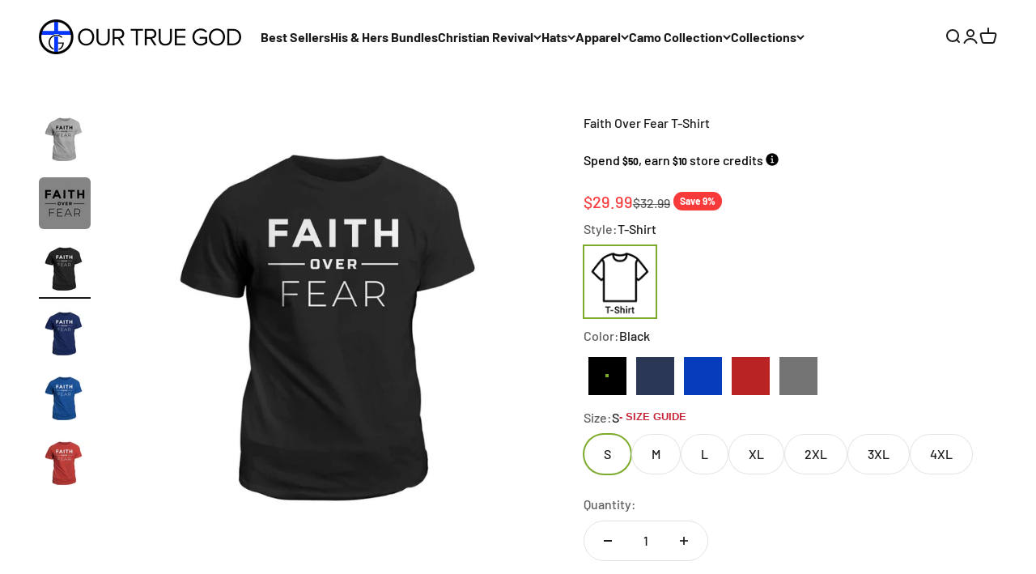

--- FILE ---
content_type: text/html; charset=utf-8
request_url: https://sapi.negate.io/script
body_size: 98
content:
TewVJdgEVHwJkviMRMJHAtJW1+YyMaqYPmypqPhPLWRfuy1ewSSWZNJR3/TsShdB/Itp6SCOBPWMisC5Rj70Wq0=

--- FILE ---
content_type: text/javascript; charset=utf-8
request_url: https://www.ourtruegod.com/products/faith-over-fear.js
body_size: 2940
content:
{"id":6089489809607,"title":"Faith Over Fear T-Shirt","handle":"faith-over-fear","description":"\u003cp id=\"isPasted\"\u003eAt \u003cstrong\u003eOur True God\u003c\/strong\u003e, we believe a T-shirt can be more than just a fashion staple , it can be a powerful way to share the hope and love of Jesus. That's why each of our \u003cstrong\u003eChristian T-Shirts\u003c\/strong\u003e is designed to spark conversations, boldly declare your faith, and bring the Gospel into everyday life.\u003c\/p\u003e\n\u003chr\u003e\n\n\u003ch3\u003eWhy Choose Our Christian T-Shirts?\u003cbr\u003e\u003cbr\u003e\n\u003c\/h3\u003e\n\n\u003cp\u003e\u003cstrong\u003eA Conversation Starter\u003c\/strong\u003e\n\u003cbr\u003eWhen you wear a T-shirt that openly celebrates Jesus, you naturally invite meaningful discussions about faith. Let your everyday style become a simple yet powerful way to connect with others and share God's message.\u003c\/p\u003e\n\n\u003cp\u003e\u003cstrong\u003eBe a Part of the Movement\u003c\/strong\u003e\n\u003cbr\u003eOur community of believers embraces \u003cstrong\u003eApparel Evangelism\u003c\/strong\u003e, using what we wear to testify to God's truth. By putting on one of our T-shirts, you join a larger family of Christians committed to lifting His name high and spreading hope wherever you go.\u003c\/p\u003e\n\n\u003cp\u003e\u003cstrong\u003eProudly Proclaim the Word\u003c\/strong\u003e\n\u003cbr\u003eIt's often the simplest actions that carry the biggest messages. Wearing a T-shirt that declares your love for the Lord is a bold step of faith, reminding you , and those around you,that Jesus is at the center of your life.\u003c\/p\u003e\n\n\u003cp\u003e\u003cstrong\u003eQuality You Can Trust\u003c\/strong\u003e\n\u003cbr\u003eEach shirt is \u003cstrong\u003edesigned, printed, and shipped from the USA\u003c\/strong\u003e, and made from \u003cstrong\u003e100% cotton\u003c\/strong\u003e to ensure superior comfort and durability. Because what represents the Lord should be crafted with the utmost care and excellence.\u003c\/p\u003e\n\n\u003cp\u003e\u003cstrong\u003eA Gift with Purpose\u003c\/strong\u003e\n\u003cbr\u003eLooking for a meaningful gift? Our Christian T-Shirts make thoughtful, faith-filled presents for loved ones who want to wear their beliefs on their sleeve. Each shirt arrives ready to inspire the wearer and spark important conversations about God's love.\u003cbr\u003e\u003cbr\u003e\u003c\/p\u003e\n\u003chr\u003e\n\n\u003ch3\u003eJoin the Apparel Evangelism Movement\u003c\/h3\u003e\n\n\u003cp\u003eStand out in style, spark life-changing conversations, and celebrate your Savior every day. Whether you're buying for yourself or blessing someone else, every \u003cstrong\u003eOur True God Christian T-Shirt\u003c\/strong\u003e symbolizes your commitment to sharing the Word.\u003c\/p\u003e\n\n\u003cp\u003eOrder now and wear your faith proudly , because when we show our love for Jesus, we never know who might be inspired by our boldness.\u003cbr\u003e\u003cbr\u003e\u003c\/p\u003e\n\n\u003cp\u003e\u003cstrong\u003eSpread the Word, spark conversations, and wear your faith boldly with Our True God Christian T-Shirts.\u003c\/strong\u003e\u003c\/p\u003e","published_at":"2024-10-16T08:08:55-05:00","created_at":"2020-11-20T13:20:52-06:00","vendor":"Our True God","type":"Apparel","tags":["AllTime","Apparel","Inspiration"],"price":2999,"price_min":2999,"price_max":3699,"available":true,"price_varies":true,"compare_at_price":3299,"compare_at_price_min":3299,"compare_at_price_max":4099,"compare_at_price_varies":true,"variants":[{"id":37611491688647,"title":"T-Shirt \/ Black \/ S","option1":"T-Shirt","option2":"Black","option3":"S","sku":"DTG_UNISEX TEE_G64000_BLACK_S_FRONT_NULL","requires_shipping":true,"taxable":true,"featured_image":{"id":29018074611911,"product_id":6089489809607,"position":3,"created_at":"2021-05-03T17:16:30-05:00","updated_at":"2025-05-27T13:56:06-05:00","alt":"Faith Over Fear T-Shirt - Our True God","width":1600,"height":1600,"src":"https:\/\/cdn.shopify.com\/s\/files\/1\/0267\/7361\/8887\/products\/faith-over-fear-t-shirtt-shirtblacks-931612.jpg?v=1748372166","variant_ids":[37611491688647,37611491721415,37611491754183,37611491786951,37611491819719,37611491885255,37611491918023]},"available":true,"name":"Faith Over Fear T-Shirt - T-Shirt \/ Black \/ S","public_title":"T-Shirt \/ Black \/ S","options":["T-Shirt","Black","S"],"price":2999,"weight":255,"compare_at_price":3299,"inventory_management":null,"barcode":"DTG_UNISEX TEE_G64000_BLACK_S_FRONT_NULL","featured_media":{"alt":"Faith Over Fear T-Shirt - Our True God","id":21275463385287,"position":3,"preview_image":{"aspect_ratio":1.0,"height":1600,"width":1600,"src":"https:\/\/cdn.shopify.com\/s\/files\/1\/0267\/7361\/8887\/products\/faith-over-fear-t-shirtt-shirtblacks-931612.jpg?v=1748372166"}},"quantity_rule":{"min":1,"max":null,"increment":1},"quantity_price_breaks":[],"requires_selling_plan":false,"selling_plan_allocations":[]},{"id":37611491721415,"title":"T-Shirt \/ Black \/ M","option1":"T-Shirt","option2":"Black","option3":"M","sku":"DTG_UNISEX TEE_G64000_BLACK_M_FRONT_NULL","requires_shipping":true,"taxable":true,"featured_image":{"id":29018074611911,"product_id":6089489809607,"position":3,"created_at":"2021-05-03T17:16:30-05:00","updated_at":"2025-05-27T13:56:06-05:00","alt":"Faith Over Fear T-Shirt - Our True God","width":1600,"height":1600,"src":"https:\/\/cdn.shopify.com\/s\/files\/1\/0267\/7361\/8887\/products\/faith-over-fear-t-shirtt-shirtblacks-931612.jpg?v=1748372166","variant_ids":[37611491688647,37611491721415,37611491754183,37611491786951,37611491819719,37611491885255,37611491918023]},"available":true,"name":"Faith Over Fear T-Shirt - T-Shirt \/ Black \/ M","public_title":"T-Shirt \/ Black \/ M","options":["T-Shirt","Black","M"],"price":2999,"weight":255,"compare_at_price":3299,"inventory_management":null,"barcode":"DTG_UNISEX TEE_G64000_BLACK_M_FRONT_NULL","featured_media":{"alt":"Faith Over Fear T-Shirt - Our True God","id":21275463385287,"position":3,"preview_image":{"aspect_ratio":1.0,"height":1600,"width":1600,"src":"https:\/\/cdn.shopify.com\/s\/files\/1\/0267\/7361\/8887\/products\/faith-over-fear-t-shirtt-shirtblacks-931612.jpg?v=1748372166"}},"quantity_rule":{"min":1,"max":null,"increment":1},"quantity_price_breaks":[],"requires_selling_plan":false,"selling_plan_allocations":[]},{"id":37611491754183,"title":"T-Shirt \/ Black \/ L","option1":"T-Shirt","option2":"Black","option3":"L","sku":"DTG_UNISEX TEE_G64000_BLACK_L_FRONT_NULL","requires_shipping":true,"taxable":true,"featured_image":{"id":29018074611911,"product_id":6089489809607,"position":3,"created_at":"2021-05-03T17:16:30-05:00","updated_at":"2025-05-27T13:56:06-05:00","alt":"Faith Over Fear T-Shirt - Our True God","width":1600,"height":1600,"src":"https:\/\/cdn.shopify.com\/s\/files\/1\/0267\/7361\/8887\/products\/faith-over-fear-t-shirtt-shirtblacks-931612.jpg?v=1748372166","variant_ids":[37611491688647,37611491721415,37611491754183,37611491786951,37611491819719,37611491885255,37611491918023]},"available":true,"name":"Faith Over Fear T-Shirt - T-Shirt \/ Black \/ L","public_title":"T-Shirt \/ Black \/ L","options":["T-Shirt","Black","L"],"price":2999,"weight":255,"compare_at_price":3299,"inventory_management":null,"barcode":"DTG_UNISEX TEE_G64000_BLACK_L_FRONT_NULL","featured_media":{"alt":"Faith Over Fear T-Shirt - Our True God","id":21275463385287,"position":3,"preview_image":{"aspect_ratio":1.0,"height":1600,"width":1600,"src":"https:\/\/cdn.shopify.com\/s\/files\/1\/0267\/7361\/8887\/products\/faith-over-fear-t-shirtt-shirtblacks-931612.jpg?v=1748372166"}},"quantity_rule":{"min":1,"max":null,"increment":1},"quantity_price_breaks":[],"requires_selling_plan":false,"selling_plan_allocations":[]},{"id":37611491786951,"title":"T-Shirt \/ Black \/ XL","option1":"T-Shirt","option2":"Black","option3":"XL","sku":"DTG_UNISEX TEE_G64000_BLACK_XL_FRONT_NULL","requires_shipping":true,"taxable":true,"featured_image":{"id":29018074611911,"product_id":6089489809607,"position":3,"created_at":"2021-05-03T17:16:30-05:00","updated_at":"2025-05-27T13:56:06-05:00","alt":"Faith Over Fear T-Shirt - Our True God","width":1600,"height":1600,"src":"https:\/\/cdn.shopify.com\/s\/files\/1\/0267\/7361\/8887\/products\/faith-over-fear-t-shirtt-shirtblacks-931612.jpg?v=1748372166","variant_ids":[37611491688647,37611491721415,37611491754183,37611491786951,37611491819719,37611491885255,37611491918023]},"available":true,"name":"Faith Over Fear T-Shirt - T-Shirt \/ Black \/ XL","public_title":"T-Shirt \/ Black \/ XL","options":["T-Shirt","Black","XL"],"price":2999,"weight":255,"compare_at_price":3299,"inventory_management":null,"barcode":"DTG_UNISEX TEE_G64000_BLACK_XL_FRONT_NULL","featured_media":{"alt":"Faith Over Fear T-Shirt - Our True God","id":21275463385287,"position":3,"preview_image":{"aspect_ratio":1.0,"height":1600,"width":1600,"src":"https:\/\/cdn.shopify.com\/s\/files\/1\/0267\/7361\/8887\/products\/faith-over-fear-t-shirtt-shirtblacks-931612.jpg?v=1748372166"}},"quantity_rule":{"min":1,"max":null,"increment":1},"quantity_price_breaks":[],"requires_selling_plan":false,"selling_plan_allocations":[]},{"id":37611491819719,"title":"T-Shirt \/ Black \/ 2XL","option1":"T-Shirt","option2":"Black","option3":"2XL","sku":"DTG_UNISEX TEE_G64000_BLACK_2XL_FRONT_NULL","requires_shipping":true,"taxable":true,"featured_image":{"id":29018074611911,"product_id":6089489809607,"position":3,"created_at":"2021-05-03T17:16:30-05:00","updated_at":"2025-05-27T13:56:06-05:00","alt":"Faith Over Fear T-Shirt - Our True God","width":1600,"height":1600,"src":"https:\/\/cdn.shopify.com\/s\/files\/1\/0267\/7361\/8887\/products\/faith-over-fear-t-shirtt-shirtblacks-931612.jpg?v=1748372166","variant_ids":[37611491688647,37611491721415,37611491754183,37611491786951,37611491819719,37611491885255,37611491918023]},"available":true,"name":"Faith Over Fear T-Shirt - T-Shirt \/ Black \/ 2XL","public_title":"T-Shirt \/ Black \/ 2XL","options":["T-Shirt","Black","2XL"],"price":3199,"weight":255,"compare_at_price":3599,"inventory_management":null,"barcode":"DTG_UNISEX TEE_G64000_BLACK_2XL_FRONT_NULL","featured_media":{"alt":"Faith Over Fear T-Shirt - Our True God","id":21275463385287,"position":3,"preview_image":{"aspect_ratio":1.0,"height":1600,"width":1600,"src":"https:\/\/cdn.shopify.com\/s\/files\/1\/0267\/7361\/8887\/products\/faith-over-fear-t-shirtt-shirtblacks-931612.jpg?v=1748372166"}},"quantity_rule":{"min":1,"max":null,"increment":1},"quantity_price_breaks":[],"requires_selling_plan":false,"selling_plan_allocations":[]},{"id":37611491885255,"title":"T-Shirt \/ Black \/ 3XL","option1":"T-Shirt","option2":"Black","option3":"3XL","sku":"DTG_UNISEX TEE_G64000_BLACK_3XL_FRONT_NULL","requires_shipping":true,"taxable":true,"featured_image":{"id":29018074611911,"product_id":6089489809607,"position":3,"created_at":"2021-05-03T17:16:30-05:00","updated_at":"2025-05-27T13:56:06-05:00","alt":"Faith Over Fear T-Shirt - Our True God","width":1600,"height":1600,"src":"https:\/\/cdn.shopify.com\/s\/files\/1\/0267\/7361\/8887\/products\/faith-over-fear-t-shirtt-shirtblacks-931612.jpg?v=1748372166","variant_ids":[37611491688647,37611491721415,37611491754183,37611491786951,37611491819719,37611491885255,37611491918023]},"available":true,"name":"Faith Over Fear T-Shirt - T-Shirt \/ Black \/ 3XL","public_title":"T-Shirt \/ Black \/ 3XL","options":["T-Shirt","Black","3XL"],"price":3499,"weight":232,"compare_at_price":3899,"inventory_management":null,"barcode":"DTG_UNISEX TEE_G64000_BLACK_3XL_FRONT_NULL","featured_media":{"alt":"Faith Over Fear T-Shirt - Our True God","id":21275463385287,"position":3,"preview_image":{"aspect_ratio":1.0,"height":1600,"width":1600,"src":"https:\/\/cdn.shopify.com\/s\/files\/1\/0267\/7361\/8887\/products\/faith-over-fear-t-shirtt-shirtblacks-931612.jpg?v=1748372166"}},"quantity_rule":{"min":1,"max":null,"increment":1},"quantity_price_breaks":[],"requires_selling_plan":false,"selling_plan_allocations":[]},{"id":37611491918023,"title":"T-Shirt \/ Black \/ 4XL","option1":"T-Shirt","option2":"Black","option3":"4XL","sku":"DTG_UNISEX TEE_G64000_BLACK_4XL_FRONT_NULL","requires_shipping":true,"taxable":true,"featured_image":{"id":29018074611911,"product_id":6089489809607,"position":3,"created_at":"2021-05-03T17:16:30-05:00","updated_at":"2025-05-27T13:56:06-05:00","alt":"Faith Over Fear T-Shirt - Our True God","width":1600,"height":1600,"src":"https:\/\/cdn.shopify.com\/s\/files\/1\/0267\/7361\/8887\/products\/faith-over-fear-t-shirtt-shirtblacks-931612.jpg?v=1748372166","variant_ids":[37611491688647,37611491721415,37611491754183,37611491786951,37611491819719,37611491885255,37611491918023]},"available":true,"name":"Faith Over Fear T-Shirt - T-Shirt \/ Black \/ 4XL","public_title":"T-Shirt \/ Black \/ 4XL","options":["T-Shirt","Black","4XL"],"price":3699,"weight":241,"compare_at_price":4099,"inventory_management":null,"barcode":"DTG_UNISEX TEE_G64000_BLACK_4XL_FRONT_NULL","featured_media":{"alt":"Faith Over Fear T-Shirt - Our True God","id":21275463385287,"position":3,"preview_image":{"aspect_ratio":1.0,"height":1600,"width":1600,"src":"https:\/\/cdn.shopify.com\/s\/files\/1\/0267\/7361\/8887\/products\/faith-over-fear-t-shirtt-shirtblacks-931612.jpg?v=1748372166"}},"quantity_rule":{"min":1,"max":null,"increment":1},"quantity_price_breaks":[],"requires_selling_plan":false,"selling_plan_allocations":[]},{"id":37611491950791,"title":"T-Shirt \/ Navy \/ S","option1":"T-Shirt","option2":"Navy","option3":"S","sku":"DTG_UNISEX TEE_G64000_NAVY_S_FRONT_NULL","requires_shipping":true,"taxable":true,"featured_image":{"id":29018076184775,"product_id":6089489809607,"position":4,"created_at":"2021-05-03T17:16:42-05:00","updated_at":"2025-05-27T13:56:07-05:00","alt":"Faith Over Fear T-Shirt - Our True God","width":1600,"height":1600,"src":"https:\/\/cdn.shopify.com\/s\/files\/1\/0267\/7361\/8887\/products\/faith-over-fear-t-shirtt-shirtnavys-233581.jpg?v=1748372167","variant_ids":[37611491950791,37611491983559,37611492016327,37611492049095,37611492081863,37611492114631,37611492147399]},"available":true,"name":"Faith Over Fear T-Shirt - T-Shirt \/ Navy \/ S","public_title":"T-Shirt \/ Navy \/ S","options":["T-Shirt","Navy","S"],"price":2999,"weight":255,"compare_at_price":3299,"inventory_management":null,"barcode":"DTG_UNISEX TEE_G64000_NAVY_S_FRONT_NULL","featured_media":{"alt":"Faith Over Fear T-Shirt - Our True God","id":21275464925383,"position":4,"preview_image":{"aspect_ratio":1.0,"height":1600,"width":1600,"src":"https:\/\/cdn.shopify.com\/s\/files\/1\/0267\/7361\/8887\/products\/faith-over-fear-t-shirtt-shirtnavys-233581.jpg?v=1748372167"}},"quantity_rule":{"min":1,"max":null,"increment":1},"quantity_price_breaks":[],"requires_selling_plan":false,"selling_plan_allocations":[]},{"id":37611491983559,"title":"T-Shirt \/ Navy \/ M","option1":"T-Shirt","option2":"Navy","option3":"M","sku":"DTG_UNISEX TEE_G64000_NAVY_M_FRONT_NULL","requires_shipping":true,"taxable":true,"featured_image":{"id":29018076184775,"product_id":6089489809607,"position":4,"created_at":"2021-05-03T17:16:42-05:00","updated_at":"2025-05-27T13:56:07-05:00","alt":"Faith Over Fear T-Shirt - Our True God","width":1600,"height":1600,"src":"https:\/\/cdn.shopify.com\/s\/files\/1\/0267\/7361\/8887\/products\/faith-over-fear-t-shirtt-shirtnavys-233581.jpg?v=1748372167","variant_ids":[37611491950791,37611491983559,37611492016327,37611492049095,37611492081863,37611492114631,37611492147399]},"available":true,"name":"Faith Over Fear T-Shirt - T-Shirt \/ Navy \/ M","public_title":"T-Shirt \/ Navy \/ M","options":["T-Shirt","Navy","M"],"price":2999,"weight":255,"compare_at_price":3299,"inventory_management":null,"barcode":"DTG_UNISEX TEE_G64000_NAVY_M_FRONT_NULL","featured_media":{"alt":"Faith Over Fear T-Shirt - Our True God","id":21275464925383,"position":4,"preview_image":{"aspect_ratio":1.0,"height":1600,"width":1600,"src":"https:\/\/cdn.shopify.com\/s\/files\/1\/0267\/7361\/8887\/products\/faith-over-fear-t-shirtt-shirtnavys-233581.jpg?v=1748372167"}},"quantity_rule":{"min":1,"max":null,"increment":1},"quantity_price_breaks":[],"requires_selling_plan":false,"selling_plan_allocations":[]},{"id":37611492016327,"title":"T-Shirt \/ Navy \/ L","option1":"T-Shirt","option2":"Navy","option3":"L","sku":"DTG_UNISEX TEE_G64000_NAVY_L_FRONT_NULL","requires_shipping":true,"taxable":true,"featured_image":{"id":29018076184775,"product_id":6089489809607,"position":4,"created_at":"2021-05-03T17:16:42-05:00","updated_at":"2025-05-27T13:56:07-05:00","alt":"Faith Over Fear T-Shirt - Our True God","width":1600,"height":1600,"src":"https:\/\/cdn.shopify.com\/s\/files\/1\/0267\/7361\/8887\/products\/faith-over-fear-t-shirtt-shirtnavys-233581.jpg?v=1748372167","variant_ids":[37611491950791,37611491983559,37611492016327,37611492049095,37611492081863,37611492114631,37611492147399]},"available":true,"name":"Faith Over Fear T-Shirt - T-Shirt \/ Navy \/ L","public_title":"T-Shirt \/ Navy \/ L","options":["T-Shirt","Navy","L"],"price":2999,"weight":255,"compare_at_price":3299,"inventory_management":null,"barcode":"DTG_UNISEX TEE_G64000_NAVY_L_FRONT_NULL","featured_media":{"alt":"Faith Over Fear T-Shirt - Our True God","id":21275464925383,"position":4,"preview_image":{"aspect_ratio":1.0,"height":1600,"width":1600,"src":"https:\/\/cdn.shopify.com\/s\/files\/1\/0267\/7361\/8887\/products\/faith-over-fear-t-shirtt-shirtnavys-233581.jpg?v=1748372167"}},"quantity_rule":{"min":1,"max":null,"increment":1},"quantity_price_breaks":[],"requires_selling_plan":false,"selling_plan_allocations":[]},{"id":37611492049095,"title":"T-Shirt \/ Navy \/ XL","option1":"T-Shirt","option2":"Navy","option3":"XL","sku":"DTG_UNISEX TEE_G64000_NAVY_XL_FRONT_NULL","requires_shipping":true,"taxable":true,"featured_image":{"id":29018076184775,"product_id":6089489809607,"position":4,"created_at":"2021-05-03T17:16:42-05:00","updated_at":"2025-05-27T13:56:07-05:00","alt":"Faith Over Fear T-Shirt - Our True God","width":1600,"height":1600,"src":"https:\/\/cdn.shopify.com\/s\/files\/1\/0267\/7361\/8887\/products\/faith-over-fear-t-shirtt-shirtnavys-233581.jpg?v=1748372167","variant_ids":[37611491950791,37611491983559,37611492016327,37611492049095,37611492081863,37611492114631,37611492147399]},"available":true,"name":"Faith Over Fear T-Shirt - T-Shirt \/ Navy \/ XL","public_title":"T-Shirt \/ Navy \/ XL","options":["T-Shirt","Navy","XL"],"price":2999,"weight":255,"compare_at_price":3299,"inventory_management":null,"barcode":"DTG_UNISEX TEE_G64000_NAVY_XL_FRONT_NULL","featured_media":{"alt":"Faith Over Fear T-Shirt - Our True God","id":21275464925383,"position":4,"preview_image":{"aspect_ratio":1.0,"height":1600,"width":1600,"src":"https:\/\/cdn.shopify.com\/s\/files\/1\/0267\/7361\/8887\/products\/faith-over-fear-t-shirtt-shirtnavys-233581.jpg?v=1748372167"}},"quantity_rule":{"min":1,"max":null,"increment":1},"quantity_price_breaks":[],"requires_selling_plan":false,"selling_plan_allocations":[]},{"id":37611492081863,"title":"T-Shirt \/ Navy \/ 2XL","option1":"T-Shirt","option2":"Navy","option3":"2XL","sku":"DTG_UNISEX TEE_G64000_NAVY_2XL_FRONT_NULL","requires_shipping":true,"taxable":true,"featured_image":{"id":29018076184775,"product_id":6089489809607,"position":4,"created_at":"2021-05-03T17:16:42-05:00","updated_at":"2025-05-27T13:56:07-05:00","alt":"Faith Over Fear T-Shirt - Our True God","width":1600,"height":1600,"src":"https:\/\/cdn.shopify.com\/s\/files\/1\/0267\/7361\/8887\/products\/faith-over-fear-t-shirtt-shirtnavys-233581.jpg?v=1748372167","variant_ids":[37611491950791,37611491983559,37611492016327,37611492049095,37611492081863,37611492114631,37611492147399]},"available":true,"name":"Faith Over Fear T-Shirt - T-Shirt \/ Navy \/ 2XL","public_title":"T-Shirt \/ Navy \/ 2XL","options":["T-Shirt","Navy","2XL"],"price":3199,"weight":255,"compare_at_price":3599,"inventory_management":null,"barcode":"DTG_UNISEX TEE_G64000_NAVY_2XL_FRONT_NULL","featured_media":{"alt":"Faith Over Fear T-Shirt - Our True God","id":21275464925383,"position":4,"preview_image":{"aspect_ratio":1.0,"height":1600,"width":1600,"src":"https:\/\/cdn.shopify.com\/s\/files\/1\/0267\/7361\/8887\/products\/faith-over-fear-t-shirtt-shirtnavys-233581.jpg?v=1748372167"}},"quantity_rule":{"min":1,"max":null,"increment":1},"quantity_price_breaks":[],"requires_selling_plan":false,"selling_plan_allocations":[]},{"id":37611492114631,"title":"T-Shirt \/ Navy \/ 3XL","option1":"T-Shirt","option2":"Navy","option3":"3XL","sku":"DTG_UNISEX TEE_G64000_NAVY_3XL_FRONT_NULL","requires_shipping":true,"taxable":true,"featured_image":{"id":29018076184775,"product_id":6089489809607,"position":4,"created_at":"2021-05-03T17:16:42-05:00","updated_at":"2025-05-27T13:56:07-05:00","alt":"Faith Over Fear T-Shirt - Our True God","width":1600,"height":1600,"src":"https:\/\/cdn.shopify.com\/s\/files\/1\/0267\/7361\/8887\/products\/faith-over-fear-t-shirtt-shirtnavys-233581.jpg?v=1748372167","variant_ids":[37611491950791,37611491983559,37611492016327,37611492049095,37611492081863,37611492114631,37611492147399]},"available":true,"name":"Faith Over Fear T-Shirt - T-Shirt \/ Navy \/ 3XL","public_title":"T-Shirt \/ Navy \/ 3XL","options":["T-Shirt","Navy","3XL"],"price":3499,"weight":232,"compare_at_price":3899,"inventory_management":null,"barcode":"DTG_UNISEX TEE_G64000_NAVY_3XL_FRONT_NULL","featured_media":{"alt":"Faith Over Fear T-Shirt - Our True God","id":21275464925383,"position":4,"preview_image":{"aspect_ratio":1.0,"height":1600,"width":1600,"src":"https:\/\/cdn.shopify.com\/s\/files\/1\/0267\/7361\/8887\/products\/faith-over-fear-t-shirtt-shirtnavys-233581.jpg?v=1748372167"}},"quantity_rule":{"min":1,"max":null,"increment":1},"quantity_price_breaks":[],"requires_selling_plan":false,"selling_plan_allocations":[]},{"id":37611492147399,"title":"T-Shirt \/ Navy \/ 4XL","option1":"T-Shirt","option2":"Navy","option3":"4XL","sku":"DTG_UNISEX TEE_G64000_NAVY_4XL_FRONT_NULL","requires_shipping":true,"taxable":true,"featured_image":{"id":29018076184775,"product_id":6089489809607,"position":4,"created_at":"2021-05-03T17:16:42-05:00","updated_at":"2025-05-27T13:56:07-05:00","alt":"Faith Over Fear T-Shirt - Our True God","width":1600,"height":1600,"src":"https:\/\/cdn.shopify.com\/s\/files\/1\/0267\/7361\/8887\/products\/faith-over-fear-t-shirtt-shirtnavys-233581.jpg?v=1748372167","variant_ids":[37611491950791,37611491983559,37611492016327,37611492049095,37611492081863,37611492114631,37611492147399]},"available":true,"name":"Faith Over Fear T-Shirt - T-Shirt \/ Navy \/ 4XL","public_title":"T-Shirt \/ Navy \/ 4XL","options":["T-Shirt","Navy","4XL"],"price":3699,"weight":241,"compare_at_price":4099,"inventory_management":null,"barcode":"DTG_UNISEX TEE_G64000_NAVY_4XL_FRONT_NULL","featured_media":{"alt":"Faith Over Fear T-Shirt - Our True God","id":21275464925383,"position":4,"preview_image":{"aspect_ratio":1.0,"height":1600,"width":1600,"src":"https:\/\/cdn.shopify.com\/s\/files\/1\/0267\/7361\/8887\/products\/faith-over-fear-t-shirtt-shirtnavys-233581.jpg?v=1748372167"}},"quantity_rule":{"min":1,"max":null,"increment":1},"quantity_price_breaks":[],"requires_selling_plan":false,"selling_plan_allocations":[]},{"id":37611492180167,"title":"T-Shirt \/ Royal Blue \/ S","option1":"T-Shirt","option2":"Royal Blue","option3":"S","sku":"DTG_UNISEX TEE_G64000_ROYAL BLUE_S_FRONT_NULL","requires_shipping":true,"taxable":true,"featured_image":{"id":29018077135047,"product_id":6089489809607,"position":5,"created_at":"2021-05-03T17:16:52-05:00","updated_at":"2025-05-27T13:56:07-05:00","alt":"Faith Over Fear T-Shirt - Our True God","width":1600,"height":1600,"src":"https:\/\/cdn.shopify.com\/s\/files\/1\/0267\/7361\/8887\/products\/faith-over-fear-t-shirtt-shirtroyal-blues-762336.jpg?v=1748372167","variant_ids":[37611492180167,37611492212935,37611492245703,37611492278471,37611492311239,37611492344007,37611492376775]},"available":true,"name":"Faith Over Fear T-Shirt - T-Shirt \/ Royal Blue \/ S","public_title":"T-Shirt \/ Royal Blue \/ S","options":["T-Shirt","Royal Blue","S"],"price":2999,"weight":255,"compare_at_price":3299,"inventory_management":null,"barcode":"DTG_UNISEX TEE_G64000_ROYAL BLUE_S_FRONT_NULL","featured_media":{"alt":"Faith Over Fear T-Shirt - Our True God","id":21275466006727,"position":5,"preview_image":{"aspect_ratio":1.0,"height":1600,"width":1600,"src":"https:\/\/cdn.shopify.com\/s\/files\/1\/0267\/7361\/8887\/products\/faith-over-fear-t-shirtt-shirtroyal-blues-762336.jpg?v=1748372167"}},"quantity_rule":{"min":1,"max":null,"increment":1},"quantity_price_breaks":[],"requires_selling_plan":false,"selling_plan_allocations":[]},{"id":37611492212935,"title":"T-Shirt \/ Royal Blue \/ M","option1":"T-Shirt","option2":"Royal Blue","option3":"M","sku":"DTG_UNISEX TEE_G64000_ROYAL BLUE_M_FRONT_NULL","requires_shipping":true,"taxable":true,"featured_image":{"id":29018077135047,"product_id":6089489809607,"position":5,"created_at":"2021-05-03T17:16:52-05:00","updated_at":"2025-05-27T13:56:07-05:00","alt":"Faith Over Fear T-Shirt - Our True God","width":1600,"height":1600,"src":"https:\/\/cdn.shopify.com\/s\/files\/1\/0267\/7361\/8887\/products\/faith-over-fear-t-shirtt-shirtroyal-blues-762336.jpg?v=1748372167","variant_ids":[37611492180167,37611492212935,37611492245703,37611492278471,37611492311239,37611492344007,37611492376775]},"available":true,"name":"Faith Over Fear T-Shirt - T-Shirt \/ Royal Blue \/ M","public_title":"T-Shirt \/ Royal Blue \/ M","options":["T-Shirt","Royal Blue","M"],"price":2999,"weight":255,"compare_at_price":3299,"inventory_management":null,"barcode":"DTG_UNISEX TEE_G64000_ROYAL BLUE_M_FRONT_NULL","featured_media":{"alt":"Faith Over Fear T-Shirt - Our True God","id":21275466006727,"position":5,"preview_image":{"aspect_ratio":1.0,"height":1600,"width":1600,"src":"https:\/\/cdn.shopify.com\/s\/files\/1\/0267\/7361\/8887\/products\/faith-over-fear-t-shirtt-shirtroyal-blues-762336.jpg?v=1748372167"}},"quantity_rule":{"min":1,"max":null,"increment":1},"quantity_price_breaks":[],"requires_selling_plan":false,"selling_plan_allocations":[]},{"id":37611492245703,"title":"T-Shirt \/ Royal Blue \/ L","option1":"T-Shirt","option2":"Royal Blue","option3":"L","sku":"DTG_UNISEX TEE_G64000_ROYAL BLUE_L_FRONT_NULL","requires_shipping":true,"taxable":true,"featured_image":{"id":29018077135047,"product_id":6089489809607,"position":5,"created_at":"2021-05-03T17:16:52-05:00","updated_at":"2025-05-27T13:56:07-05:00","alt":"Faith Over Fear T-Shirt - Our True God","width":1600,"height":1600,"src":"https:\/\/cdn.shopify.com\/s\/files\/1\/0267\/7361\/8887\/products\/faith-over-fear-t-shirtt-shirtroyal-blues-762336.jpg?v=1748372167","variant_ids":[37611492180167,37611492212935,37611492245703,37611492278471,37611492311239,37611492344007,37611492376775]},"available":true,"name":"Faith Over Fear T-Shirt - T-Shirt \/ Royal Blue \/ L","public_title":"T-Shirt \/ Royal Blue \/ L","options":["T-Shirt","Royal Blue","L"],"price":2999,"weight":255,"compare_at_price":3299,"inventory_management":null,"barcode":"DTG_UNISEX TEE_G64000_ROYAL BLUE_L_FRONT_NULL","featured_media":{"alt":"Faith Over Fear T-Shirt - Our True God","id":21275466006727,"position":5,"preview_image":{"aspect_ratio":1.0,"height":1600,"width":1600,"src":"https:\/\/cdn.shopify.com\/s\/files\/1\/0267\/7361\/8887\/products\/faith-over-fear-t-shirtt-shirtroyal-blues-762336.jpg?v=1748372167"}},"quantity_rule":{"min":1,"max":null,"increment":1},"quantity_price_breaks":[],"requires_selling_plan":false,"selling_plan_allocations":[]},{"id":37611492278471,"title":"T-Shirt \/ Royal Blue \/ XL","option1":"T-Shirt","option2":"Royal Blue","option3":"XL","sku":"DTG_UNISEX TEE_G64000_ROYAL BLUE_XL_FRONT_NULL","requires_shipping":true,"taxable":true,"featured_image":{"id":29018077135047,"product_id":6089489809607,"position":5,"created_at":"2021-05-03T17:16:52-05:00","updated_at":"2025-05-27T13:56:07-05:00","alt":"Faith Over Fear T-Shirt - Our True God","width":1600,"height":1600,"src":"https:\/\/cdn.shopify.com\/s\/files\/1\/0267\/7361\/8887\/products\/faith-over-fear-t-shirtt-shirtroyal-blues-762336.jpg?v=1748372167","variant_ids":[37611492180167,37611492212935,37611492245703,37611492278471,37611492311239,37611492344007,37611492376775]},"available":true,"name":"Faith Over Fear T-Shirt - T-Shirt \/ Royal Blue \/ XL","public_title":"T-Shirt \/ Royal Blue \/ XL","options":["T-Shirt","Royal Blue","XL"],"price":2999,"weight":255,"compare_at_price":3299,"inventory_management":null,"barcode":"DTG_UNISEX TEE_G64000_ROYAL BLUE_XL_FRONT_NULL","featured_media":{"alt":"Faith Over Fear T-Shirt - Our True God","id":21275466006727,"position":5,"preview_image":{"aspect_ratio":1.0,"height":1600,"width":1600,"src":"https:\/\/cdn.shopify.com\/s\/files\/1\/0267\/7361\/8887\/products\/faith-over-fear-t-shirtt-shirtroyal-blues-762336.jpg?v=1748372167"}},"quantity_rule":{"min":1,"max":null,"increment":1},"quantity_price_breaks":[],"requires_selling_plan":false,"selling_plan_allocations":[]},{"id":37611492311239,"title":"T-Shirt \/ Royal Blue \/ 2XL","option1":"T-Shirt","option2":"Royal Blue","option3":"2XL","sku":"DTG_UNISEX TEE_G64000_ROYAL BLUE_2XL_FRONT_NULL","requires_shipping":true,"taxable":true,"featured_image":{"id":29018077135047,"product_id":6089489809607,"position":5,"created_at":"2021-05-03T17:16:52-05:00","updated_at":"2025-05-27T13:56:07-05:00","alt":"Faith Over Fear T-Shirt - Our True God","width":1600,"height":1600,"src":"https:\/\/cdn.shopify.com\/s\/files\/1\/0267\/7361\/8887\/products\/faith-over-fear-t-shirtt-shirtroyal-blues-762336.jpg?v=1748372167","variant_ids":[37611492180167,37611492212935,37611492245703,37611492278471,37611492311239,37611492344007,37611492376775]},"available":true,"name":"Faith Over Fear T-Shirt - T-Shirt \/ Royal Blue \/ 2XL","public_title":"T-Shirt \/ Royal Blue \/ 2XL","options":["T-Shirt","Royal Blue","2XL"],"price":3199,"weight":255,"compare_at_price":3599,"inventory_management":null,"barcode":"DTG_UNISEX TEE_G64000_ROYAL BLUE_2XL_FRONT_NULL","featured_media":{"alt":"Faith Over Fear T-Shirt - Our True God","id":21275466006727,"position":5,"preview_image":{"aspect_ratio":1.0,"height":1600,"width":1600,"src":"https:\/\/cdn.shopify.com\/s\/files\/1\/0267\/7361\/8887\/products\/faith-over-fear-t-shirtt-shirtroyal-blues-762336.jpg?v=1748372167"}},"quantity_rule":{"min":1,"max":null,"increment":1},"quantity_price_breaks":[],"requires_selling_plan":false,"selling_plan_allocations":[]},{"id":37611492344007,"title":"T-Shirt \/ Royal Blue \/ 3XL","option1":"T-Shirt","option2":"Royal Blue","option3":"3XL","sku":"DTG_UNISEX TEE_G64000_ROYAL BLUE_3XL_FRONT_NULL","requires_shipping":true,"taxable":true,"featured_image":{"id":29018077135047,"product_id":6089489809607,"position":5,"created_at":"2021-05-03T17:16:52-05:00","updated_at":"2025-05-27T13:56:07-05:00","alt":"Faith Over Fear T-Shirt - Our True God","width":1600,"height":1600,"src":"https:\/\/cdn.shopify.com\/s\/files\/1\/0267\/7361\/8887\/products\/faith-over-fear-t-shirtt-shirtroyal-blues-762336.jpg?v=1748372167","variant_ids":[37611492180167,37611492212935,37611492245703,37611492278471,37611492311239,37611492344007,37611492376775]},"available":true,"name":"Faith Over Fear T-Shirt - T-Shirt \/ Royal Blue \/ 3XL","public_title":"T-Shirt \/ Royal Blue \/ 3XL","options":["T-Shirt","Royal Blue","3XL"],"price":3499,"weight":232,"compare_at_price":3899,"inventory_management":null,"barcode":"DTG_UNISEX TEE_G64000_ROYAL BLUE_3XL_FRONT_NULL","featured_media":{"alt":"Faith Over Fear T-Shirt - Our True God","id":21275466006727,"position":5,"preview_image":{"aspect_ratio":1.0,"height":1600,"width":1600,"src":"https:\/\/cdn.shopify.com\/s\/files\/1\/0267\/7361\/8887\/products\/faith-over-fear-t-shirtt-shirtroyal-blues-762336.jpg?v=1748372167"}},"quantity_rule":{"min":1,"max":null,"increment":1},"quantity_price_breaks":[],"requires_selling_plan":false,"selling_plan_allocations":[]},{"id":37611492376775,"title":"T-Shirt \/ Royal Blue \/ 4XL","option1":"T-Shirt","option2":"Royal Blue","option3":"4XL","sku":"DTG_UNISEX TEE_G64000_ROYAL BLUE_4XL_FRONT_NULL","requires_shipping":true,"taxable":true,"featured_image":{"id":29018077135047,"product_id":6089489809607,"position":5,"created_at":"2021-05-03T17:16:52-05:00","updated_at":"2025-05-27T13:56:07-05:00","alt":"Faith Over Fear T-Shirt - Our True God","width":1600,"height":1600,"src":"https:\/\/cdn.shopify.com\/s\/files\/1\/0267\/7361\/8887\/products\/faith-over-fear-t-shirtt-shirtroyal-blues-762336.jpg?v=1748372167","variant_ids":[37611492180167,37611492212935,37611492245703,37611492278471,37611492311239,37611492344007,37611492376775]},"available":true,"name":"Faith Over Fear T-Shirt - T-Shirt \/ Royal Blue \/ 4XL","public_title":"T-Shirt \/ Royal Blue \/ 4XL","options":["T-Shirt","Royal Blue","4XL"],"price":3699,"weight":241,"compare_at_price":4099,"inventory_management":null,"barcode":"DTG_UNISEX TEE_G64000_ROYAL BLUE_4XL_FRONT_NULL","featured_media":{"alt":"Faith Over Fear T-Shirt - Our True God","id":21275466006727,"position":5,"preview_image":{"aspect_ratio":1.0,"height":1600,"width":1600,"src":"https:\/\/cdn.shopify.com\/s\/files\/1\/0267\/7361\/8887\/products\/faith-over-fear-t-shirtt-shirtroyal-blues-762336.jpg?v=1748372167"}},"quantity_rule":{"min":1,"max":null,"increment":1},"quantity_price_breaks":[],"requires_selling_plan":false,"selling_plan_allocations":[]},{"id":38301295345863,"title":"T-Shirt \/ Red \/ S","option1":"T-Shirt","option2":"Red","option3":"S","sku":"DTG_UNISEX TEE_G64000_RED_S_FRONT_NULL","requires_shipping":true,"taxable":true,"featured_image":{"id":29018078380231,"product_id":6089489809607,"position":6,"created_at":"2021-05-03T17:17:05-05:00","updated_at":"2025-05-27T13:56:07-05:00","alt":"Faith Over Fear T-Shirt - Our True God","width":1600,"height":1600,"src":"https:\/\/cdn.shopify.com\/s\/files\/1\/0267\/7361\/8887\/products\/faith-over-fear-t-shirtt-shirtreds-433565.jpg?v=1748372167","variant_ids":[38301295345863,38301295476935,38301295542471,38301295575239,38301295935687,38301295968455,38301296197831]},"available":true,"name":"Faith Over Fear T-Shirt - T-Shirt \/ Red \/ S","public_title":"T-Shirt \/ Red \/ S","options":["T-Shirt","Red","S"],"price":2999,"weight":255,"compare_at_price":3299,"inventory_management":null,"barcode":"DTG_UNISEX TEE_G64000_RED_S_FRONT_NULL","featured_media":{"alt":"Faith Over Fear T-Shirt - Our True God","id":21275467448519,"position":6,"preview_image":{"aspect_ratio":1.0,"height":1600,"width":1600,"src":"https:\/\/cdn.shopify.com\/s\/files\/1\/0267\/7361\/8887\/products\/faith-over-fear-t-shirtt-shirtreds-433565.jpg?v=1748372167"}},"quantity_rule":{"min":1,"max":null,"increment":1},"quantity_price_breaks":[],"requires_selling_plan":false,"selling_plan_allocations":[]},{"id":38301295476935,"title":"T-Shirt \/ Red \/ M","option1":"T-Shirt","option2":"Red","option3":"M","sku":"DTG_UNISEX TEE_G64000_RED_M_FRONT_NULL","requires_shipping":true,"taxable":true,"featured_image":{"id":29018078380231,"product_id":6089489809607,"position":6,"created_at":"2021-05-03T17:17:05-05:00","updated_at":"2025-05-27T13:56:07-05:00","alt":"Faith Over Fear T-Shirt - Our True God","width":1600,"height":1600,"src":"https:\/\/cdn.shopify.com\/s\/files\/1\/0267\/7361\/8887\/products\/faith-over-fear-t-shirtt-shirtreds-433565.jpg?v=1748372167","variant_ids":[38301295345863,38301295476935,38301295542471,38301295575239,38301295935687,38301295968455,38301296197831]},"available":true,"name":"Faith Over Fear T-Shirt - T-Shirt \/ Red \/ M","public_title":"T-Shirt \/ Red \/ M","options":["T-Shirt","Red","M"],"price":2999,"weight":255,"compare_at_price":3299,"inventory_management":null,"barcode":"DTG_UNISEX TEE_G64000_RED_M_FRONT_NULL","featured_media":{"alt":"Faith Over Fear T-Shirt - Our True God","id":21275467448519,"position":6,"preview_image":{"aspect_ratio":1.0,"height":1600,"width":1600,"src":"https:\/\/cdn.shopify.com\/s\/files\/1\/0267\/7361\/8887\/products\/faith-over-fear-t-shirtt-shirtreds-433565.jpg?v=1748372167"}},"quantity_rule":{"min":1,"max":null,"increment":1},"quantity_price_breaks":[],"requires_selling_plan":false,"selling_plan_allocations":[]},{"id":38301295542471,"title":"T-Shirt \/ Red \/ L","option1":"T-Shirt","option2":"Red","option3":"L","sku":"DTG_UNISEX TEE_G64000_RED_L_FRONT_NULL","requires_shipping":true,"taxable":true,"featured_image":{"id":29018078380231,"product_id":6089489809607,"position":6,"created_at":"2021-05-03T17:17:05-05:00","updated_at":"2025-05-27T13:56:07-05:00","alt":"Faith Over Fear T-Shirt - Our True God","width":1600,"height":1600,"src":"https:\/\/cdn.shopify.com\/s\/files\/1\/0267\/7361\/8887\/products\/faith-over-fear-t-shirtt-shirtreds-433565.jpg?v=1748372167","variant_ids":[38301295345863,38301295476935,38301295542471,38301295575239,38301295935687,38301295968455,38301296197831]},"available":true,"name":"Faith Over Fear T-Shirt - T-Shirt \/ Red \/ L","public_title":"T-Shirt \/ Red \/ L","options":["T-Shirt","Red","L"],"price":2999,"weight":255,"compare_at_price":3299,"inventory_management":null,"barcode":"DTG_UNISEX TEE_G64000_RED_L_FRONT_NULL","featured_media":{"alt":"Faith Over Fear T-Shirt - Our True God","id":21275467448519,"position":6,"preview_image":{"aspect_ratio":1.0,"height":1600,"width":1600,"src":"https:\/\/cdn.shopify.com\/s\/files\/1\/0267\/7361\/8887\/products\/faith-over-fear-t-shirtt-shirtreds-433565.jpg?v=1748372167"}},"quantity_rule":{"min":1,"max":null,"increment":1},"quantity_price_breaks":[],"requires_selling_plan":false,"selling_plan_allocations":[]},{"id":38301295575239,"title":"T-Shirt \/ Red \/ XL","option1":"T-Shirt","option2":"Red","option3":"XL","sku":"DTG_UNISEX TEE_G64000_RED_XL_FRONT_NULL","requires_shipping":true,"taxable":true,"featured_image":{"id":29018078380231,"product_id":6089489809607,"position":6,"created_at":"2021-05-03T17:17:05-05:00","updated_at":"2025-05-27T13:56:07-05:00","alt":"Faith Over Fear T-Shirt - Our True God","width":1600,"height":1600,"src":"https:\/\/cdn.shopify.com\/s\/files\/1\/0267\/7361\/8887\/products\/faith-over-fear-t-shirtt-shirtreds-433565.jpg?v=1748372167","variant_ids":[38301295345863,38301295476935,38301295542471,38301295575239,38301295935687,38301295968455,38301296197831]},"available":true,"name":"Faith Over Fear T-Shirt - T-Shirt \/ Red \/ XL","public_title":"T-Shirt \/ Red \/ XL","options":["T-Shirt","Red","XL"],"price":2999,"weight":255,"compare_at_price":3299,"inventory_management":null,"barcode":"DTG_UNISEX TEE_G64000_RED_XL_FRONT_NULL","featured_media":{"alt":"Faith Over Fear T-Shirt - Our True God","id":21275467448519,"position":6,"preview_image":{"aspect_ratio":1.0,"height":1600,"width":1600,"src":"https:\/\/cdn.shopify.com\/s\/files\/1\/0267\/7361\/8887\/products\/faith-over-fear-t-shirtt-shirtreds-433565.jpg?v=1748372167"}},"quantity_rule":{"min":1,"max":null,"increment":1},"quantity_price_breaks":[],"requires_selling_plan":false,"selling_plan_allocations":[]},{"id":38301295935687,"title":"T-Shirt \/ Red \/ 2XL","option1":"T-Shirt","option2":"Red","option3":"2XL","sku":"DTG_UNISEX TEE_G64000_RED_2XL_FRONT_NULL","requires_shipping":true,"taxable":true,"featured_image":{"id":29018078380231,"product_id":6089489809607,"position":6,"created_at":"2021-05-03T17:17:05-05:00","updated_at":"2025-05-27T13:56:07-05:00","alt":"Faith Over Fear T-Shirt - Our True God","width":1600,"height":1600,"src":"https:\/\/cdn.shopify.com\/s\/files\/1\/0267\/7361\/8887\/products\/faith-over-fear-t-shirtt-shirtreds-433565.jpg?v=1748372167","variant_ids":[38301295345863,38301295476935,38301295542471,38301295575239,38301295935687,38301295968455,38301296197831]},"available":true,"name":"Faith Over Fear T-Shirt - T-Shirt \/ Red \/ 2XL","public_title":"T-Shirt \/ Red \/ 2XL","options":["T-Shirt","Red","2XL"],"price":3199,"weight":255,"compare_at_price":3599,"inventory_management":null,"barcode":"DTG_UNISEX TEE_G64000_RED_2XL_FRONT_NULL","featured_media":{"alt":"Faith Over Fear T-Shirt - Our True God","id":21275467448519,"position":6,"preview_image":{"aspect_ratio":1.0,"height":1600,"width":1600,"src":"https:\/\/cdn.shopify.com\/s\/files\/1\/0267\/7361\/8887\/products\/faith-over-fear-t-shirtt-shirtreds-433565.jpg?v=1748372167"}},"quantity_rule":{"min":1,"max":null,"increment":1},"quantity_price_breaks":[],"requires_selling_plan":false,"selling_plan_allocations":[]},{"id":38301295968455,"title":"T-Shirt \/ Red \/ 3XL","option1":"T-Shirt","option2":"Red","option3":"3XL","sku":"DTG_UNISEX TEE_G64000_RED_3XL_FRONT_NULL","requires_shipping":true,"taxable":true,"featured_image":{"id":29018078380231,"product_id":6089489809607,"position":6,"created_at":"2021-05-03T17:17:05-05:00","updated_at":"2025-05-27T13:56:07-05:00","alt":"Faith Over Fear T-Shirt - Our True God","width":1600,"height":1600,"src":"https:\/\/cdn.shopify.com\/s\/files\/1\/0267\/7361\/8887\/products\/faith-over-fear-t-shirtt-shirtreds-433565.jpg?v=1748372167","variant_ids":[38301295345863,38301295476935,38301295542471,38301295575239,38301295935687,38301295968455,38301296197831]},"available":true,"name":"Faith Over Fear T-Shirt - T-Shirt \/ Red \/ 3XL","public_title":"T-Shirt \/ Red \/ 3XL","options":["T-Shirt","Red","3XL"],"price":3499,"weight":232,"compare_at_price":3899,"inventory_management":null,"barcode":"DTG_UNISEX TEE_G64000_RED_3XL_FRONT_NULL","featured_media":{"alt":"Faith Over Fear T-Shirt - Our True God","id":21275467448519,"position":6,"preview_image":{"aspect_ratio":1.0,"height":1600,"width":1600,"src":"https:\/\/cdn.shopify.com\/s\/files\/1\/0267\/7361\/8887\/products\/faith-over-fear-t-shirtt-shirtreds-433565.jpg?v=1748372167"}},"quantity_rule":{"min":1,"max":null,"increment":1},"quantity_price_breaks":[],"requires_selling_plan":false,"selling_plan_allocations":[]},{"id":38301296197831,"title":"T-Shirt \/ Red \/ 4XL","option1":"T-Shirt","option2":"Red","option3":"4XL","sku":"DTG_UNISEX TEE_G64000_RED_4XL_FRONT_NULL","requires_shipping":true,"taxable":true,"featured_image":{"id":29018078380231,"product_id":6089489809607,"position":6,"created_at":"2021-05-03T17:17:05-05:00","updated_at":"2025-05-27T13:56:07-05:00","alt":"Faith Over Fear T-Shirt - Our True God","width":1600,"height":1600,"src":"https:\/\/cdn.shopify.com\/s\/files\/1\/0267\/7361\/8887\/products\/faith-over-fear-t-shirtt-shirtreds-433565.jpg?v=1748372167","variant_ids":[38301295345863,38301295476935,38301295542471,38301295575239,38301295935687,38301295968455,38301296197831]},"available":true,"name":"Faith Over Fear T-Shirt - T-Shirt \/ Red \/ 4XL","public_title":"T-Shirt \/ Red \/ 4XL","options":["T-Shirt","Red","4XL"],"price":3699,"weight":241,"compare_at_price":4099,"inventory_management":null,"barcode":"DTG_UNISEX TEE_G64000_RED_4XL_FRONT_NULL","featured_media":{"alt":"Faith Over Fear T-Shirt - Our True God","id":21275467448519,"position":6,"preview_image":{"aspect_ratio":1.0,"height":1600,"width":1600,"src":"https:\/\/cdn.shopify.com\/s\/files\/1\/0267\/7361\/8887\/products\/faith-over-fear-t-shirtt-shirtreds-433565.jpg?v=1748372167"}},"quantity_rule":{"min":1,"max":null,"increment":1},"quantity_price_breaks":[],"requires_selling_plan":false,"selling_plan_allocations":[]},{"id":37611492409543,"title":"T-Shirt \/ Grey \/ S","option1":"T-Shirt","option2":"Grey","option3":"S","sku":"DTG_UNISEX TEE_G64000_GREY_S_FRONT_NULL","requires_shipping":true,"taxable":true,"featured_image":{"id":29018079690951,"product_id":6089489809607,"position":1,"created_at":"2021-05-03T17:17:15-05:00","updated_at":"2025-11-06T08:37:45-06:00","alt":"Faith Over Fear T-Shirt - Our True God","width":1600,"height":1600,"src":"https:\/\/cdn.shopify.com\/s\/files\/1\/0267\/7361\/8887\/products\/faith-over-fear-t-shirtt-shirtgreys-783320.jpg?v=1762439865","variant_ids":[37611492409543,37611492442311,37611492475079,37611492507847,37611492540615,37611492573383,37611492606151]},"available":true,"name":"Faith Over Fear T-Shirt - T-Shirt \/ Grey \/ S","public_title":"T-Shirt \/ Grey \/ S","options":["T-Shirt","Grey","S"],"price":2999,"weight":255,"compare_at_price":3299,"inventory_management":null,"barcode":"DTG_UNISEX TEE_G64000_GREY_S_FRONT_NULL","featured_media":{"alt":"Faith Over Fear T-Shirt - Our True God","id":21275468529863,"position":1,"preview_image":{"aspect_ratio":1.0,"height":1600,"width":1600,"src":"https:\/\/cdn.shopify.com\/s\/files\/1\/0267\/7361\/8887\/products\/faith-over-fear-t-shirtt-shirtgreys-783320.jpg?v=1762439865"}},"quantity_rule":{"min":1,"max":null,"increment":1},"quantity_price_breaks":[],"requires_selling_plan":false,"selling_plan_allocations":[]},{"id":37611492442311,"title":"T-Shirt \/ Grey \/ M","option1":"T-Shirt","option2":"Grey","option3":"M","sku":"DTG_UNISEX TEE_G64000_GREY_M_FRONT_NULL","requires_shipping":true,"taxable":true,"featured_image":{"id":29018079690951,"product_id":6089489809607,"position":1,"created_at":"2021-05-03T17:17:15-05:00","updated_at":"2025-11-06T08:37:45-06:00","alt":"Faith Over Fear T-Shirt - Our True God","width":1600,"height":1600,"src":"https:\/\/cdn.shopify.com\/s\/files\/1\/0267\/7361\/8887\/products\/faith-over-fear-t-shirtt-shirtgreys-783320.jpg?v=1762439865","variant_ids":[37611492409543,37611492442311,37611492475079,37611492507847,37611492540615,37611492573383,37611492606151]},"available":true,"name":"Faith Over Fear T-Shirt - T-Shirt \/ Grey \/ M","public_title":"T-Shirt \/ Grey \/ M","options":["T-Shirt","Grey","M"],"price":2999,"weight":255,"compare_at_price":3299,"inventory_management":null,"barcode":"DTG_UNISEX TEE_G64000_GREY_M_FRONT_NULL","featured_media":{"alt":"Faith Over Fear T-Shirt - Our True God","id":21275468529863,"position":1,"preview_image":{"aspect_ratio":1.0,"height":1600,"width":1600,"src":"https:\/\/cdn.shopify.com\/s\/files\/1\/0267\/7361\/8887\/products\/faith-over-fear-t-shirtt-shirtgreys-783320.jpg?v=1762439865"}},"quantity_rule":{"min":1,"max":null,"increment":1},"quantity_price_breaks":[],"requires_selling_plan":false,"selling_plan_allocations":[]},{"id":37611492475079,"title":"T-Shirt \/ Grey \/ L","option1":"T-Shirt","option2":"Grey","option3":"L","sku":"DTG_UNISEX TEE_G64000_GREY_L_FRONT_NULL","requires_shipping":true,"taxable":true,"featured_image":{"id":29018079690951,"product_id":6089489809607,"position":1,"created_at":"2021-05-03T17:17:15-05:00","updated_at":"2025-11-06T08:37:45-06:00","alt":"Faith Over Fear T-Shirt - Our True God","width":1600,"height":1600,"src":"https:\/\/cdn.shopify.com\/s\/files\/1\/0267\/7361\/8887\/products\/faith-over-fear-t-shirtt-shirtgreys-783320.jpg?v=1762439865","variant_ids":[37611492409543,37611492442311,37611492475079,37611492507847,37611492540615,37611492573383,37611492606151]},"available":true,"name":"Faith Over Fear T-Shirt - T-Shirt \/ Grey \/ L","public_title":"T-Shirt \/ Grey \/ L","options":["T-Shirt","Grey","L"],"price":2999,"weight":255,"compare_at_price":3299,"inventory_management":null,"barcode":"DTG_UNISEX TEE_G64000_GREY_L_FRONT_NULL","featured_media":{"alt":"Faith Over Fear T-Shirt - Our True God","id":21275468529863,"position":1,"preview_image":{"aspect_ratio":1.0,"height":1600,"width":1600,"src":"https:\/\/cdn.shopify.com\/s\/files\/1\/0267\/7361\/8887\/products\/faith-over-fear-t-shirtt-shirtgreys-783320.jpg?v=1762439865"}},"quantity_rule":{"min":1,"max":null,"increment":1},"quantity_price_breaks":[],"requires_selling_plan":false,"selling_plan_allocations":[]},{"id":37611492507847,"title":"T-Shirt \/ Grey \/ XL","option1":"T-Shirt","option2":"Grey","option3":"XL","sku":"DTG_UNISEX TEE_G64000_GREY_XL_FRONT_NULL","requires_shipping":true,"taxable":true,"featured_image":{"id":29018079690951,"product_id":6089489809607,"position":1,"created_at":"2021-05-03T17:17:15-05:00","updated_at":"2025-11-06T08:37:45-06:00","alt":"Faith Over Fear T-Shirt - Our True God","width":1600,"height":1600,"src":"https:\/\/cdn.shopify.com\/s\/files\/1\/0267\/7361\/8887\/products\/faith-over-fear-t-shirtt-shirtgreys-783320.jpg?v=1762439865","variant_ids":[37611492409543,37611492442311,37611492475079,37611492507847,37611492540615,37611492573383,37611492606151]},"available":true,"name":"Faith Over Fear T-Shirt - T-Shirt \/ Grey \/ XL","public_title":"T-Shirt \/ Grey \/ XL","options":["T-Shirt","Grey","XL"],"price":2999,"weight":255,"compare_at_price":3299,"inventory_management":null,"barcode":"DTG_UNISEX TEE_G64000_GREY_XL_FRONT_NULL","featured_media":{"alt":"Faith Over Fear T-Shirt - Our True God","id":21275468529863,"position":1,"preview_image":{"aspect_ratio":1.0,"height":1600,"width":1600,"src":"https:\/\/cdn.shopify.com\/s\/files\/1\/0267\/7361\/8887\/products\/faith-over-fear-t-shirtt-shirtgreys-783320.jpg?v=1762439865"}},"quantity_rule":{"min":1,"max":null,"increment":1},"quantity_price_breaks":[],"requires_selling_plan":false,"selling_plan_allocations":[]},{"id":37611492540615,"title":"T-Shirt \/ Grey \/ 2XL","option1":"T-Shirt","option2":"Grey","option3":"2XL","sku":"DTG_UNISEX TEE_G64000_GREY_2XL_FRONT_NULL","requires_shipping":true,"taxable":true,"featured_image":{"id":29018079690951,"product_id":6089489809607,"position":1,"created_at":"2021-05-03T17:17:15-05:00","updated_at":"2025-11-06T08:37:45-06:00","alt":"Faith Over Fear T-Shirt - Our True God","width":1600,"height":1600,"src":"https:\/\/cdn.shopify.com\/s\/files\/1\/0267\/7361\/8887\/products\/faith-over-fear-t-shirtt-shirtgreys-783320.jpg?v=1762439865","variant_ids":[37611492409543,37611492442311,37611492475079,37611492507847,37611492540615,37611492573383,37611492606151]},"available":true,"name":"Faith Over Fear T-Shirt - T-Shirt \/ Grey \/ 2XL","public_title":"T-Shirt \/ Grey \/ 2XL","options":["T-Shirt","Grey","2XL"],"price":3199,"weight":255,"compare_at_price":3599,"inventory_management":null,"barcode":"DTG_UNISEX TEE_G64000_GREY_2XL_FRONT_NULL","featured_media":{"alt":"Faith Over Fear T-Shirt - Our True God","id":21275468529863,"position":1,"preview_image":{"aspect_ratio":1.0,"height":1600,"width":1600,"src":"https:\/\/cdn.shopify.com\/s\/files\/1\/0267\/7361\/8887\/products\/faith-over-fear-t-shirtt-shirtgreys-783320.jpg?v=1762439865"}},"quantity_rule":{"min":1,"max":null,"increment":1},"quantity_price_breaks":[],"requires_selling_plan":false,"selling_plan_allocations":[]},{"id":37611492573383,"title":"T-Shirt \/ Grey \/ 3XL","option1":"T-Shirt","option2":"Grey","option3":"3XL","sku":"DTG_UNISEX TEE_G64000_GREY_3XL_FRONT_NULL","requires_shipping":true,"taxable":true,"featured_image":{"id":29018079690951,"product_id":6089489809607,"position":1,"created_at":"2021-05-03T17:17:15-05:00","updated_at":"2025-11-06T08:37:45-06:00","alt":"Faith Over Fear T-Shirt - Our True God","width":1600,"height":1600,"src":"https:\/\/cdn.shopify.com\/s\/files\/1\/0267\/7361\/8887\/products\/faith-over-fear-t-shirtt-shirtgreys-783320.jpg?v=1762439865","variant_ids":[37611492409543,37611492442311,37611492475079,37611492507847,37611492540615,37611492573383,37611492606151]},"available":true,"name":"Faith Over Fear T-Shirt - T-Shirt \/ Grey \/ 3XL","public_title":"T-Shirt \/ Grey \/ 3XL","options":["T-Shirt","Grey","3XL"],"price":3499,"weight":232,"compare_at_price":3899,"inventory_management":null,"barcode":"DTG_UNISEX TEE_G64000_GREY_3XL_FRONT_NULL","featured_media":{"alt":"Faith Over Fear T-Shirt - Our True God","id":21275468529863,"position":1,"preview_image":{"aspect_ratio":1.0,"height":1600,"width":1600,"src":"https:\/\/cdn.shopify.com\/s\/files\/1\/0267\/7361\/8887\/products\/faith-over-fear-t-shirtt-shirtgreys-783320.jpg?v=1762439865"}},"quantity_rule":{"min":1,"max":null,"increment":1},"quantity_price_breaks":[],"requires_selling_plan":false,"selling_plan_allocations":[]},{"id":37611492606151,"title":"T-Shirt \/ Grey \/ 4XL","option1":"T-Shirt","option2":"Grey","option3":"4XL","sku":"DTG_UNISEX TEE_G64000_GREY_4XL_FRONT_NULL","requires_shipping":true,"taxable":true,"featured_image":{"id":29018079690951,"product_id":6089489809607,"position":1,"created_at":"2021-05-03T17:17:15-05:00","updated_at":"2025-11-06T08:37:45-06:00","alt":"Faith Over Fear T-Shirt - Our True God","width":1600,"height":1600,"src":"https:\/\/cdn.shopify.com\/s\/files\/1\/0267\/7361\/8887\/products\/faith-over-fear-t-shirtt-shirtgreys-783320.jpg?v=1762439865","variant_ids":[37611492409543,37611492442311,37611492475079,37611492507847,37611492540615,37611492573383,37611492606151]},"available":true,"name":"Faith Over Fear T-Shirt - T-Shirt \/ Grey \/ 4XL","public_title":"T-Shirt \/ Grey \/ 4XL","options":["T-Shirt","Grey","4XL"],"price":3699,"weight":241,"compare_at_price":4099,"inventory_management":null,"barcode":"DTG_UNISEX TEE_G64000_GREY_4XL_FRONT_NULL","featured_media":{"alt":"Faith Over Fear T-Shirt - Our True God","id":21275468529863,"position":1,"preview_image":{"aspect_ratio":1.0,"height":1600,"width":1600,"src":"https:\/\/cdn.shopify.com\/s\/files\/1\/0267\/7361\/8887\/products\/faith-over-fear-t-shirtt-shirtgreys-783320.jpg?v=1762439865"}},"quantity_rule":{"min":1,"max":null,"increment":1},"quantity_price_breaks":[],"requires_selling_plan":false,"selling_plan_allocations":[]}],"images":["\/\/cdn.shopify.com\/s\/files\/1\/0267\/7361\/8887\/products\/faith-over-fear-t-shirtt-shirtgreys-783320.jpg?v=1762439865","\/\/cdn.shopify.com\/s\/files\/1\/0267\/7361\/8887\/products\/faith-over-fear-womens-shirtwomens-shirtblacks-636627.jpg?v=1748370567","\/\/cdn.shopify.com\/s\/files\/1\/0267\/7361\/8887\/products\/faith-over-fear-t-shirtt-shirtblacks-931612.jpg?v=1748372166","\/\/cdn.shopify.com\/s\/files\/1\/0267\/7361\/8887\/products\/faith-over-fear-t-shirtt-shirtnavys-233581.jpg?v=1748372167","\/\/cdn.shopify.com\/s\/files\/1\/0267\/7361\/8887\/products\/faith-over-fear-t-shirtt-shirtroyal-blues-762336.jpg?v=1748372167","\/\/cdn.shopify.com\/s\/files\/1\/0267\/7361\/8887\/products\/faith-over-fear-t-shirtt-shirtreds-433565.jpg?v=1748372167"],"featured_image":"\/\/cdn.shopify.com\/s\/files\/1\/0267\/7361\/8887\/products\/faith-over-fear-t-shirtt-shirtgreys-783320.jpg?v=1762439865","options":[{"name":"Style","position":1,"values":["T-Shirt"]},{"name":"Color","position":2,"values":["Black","Navy","Royal Blue","Red","Grey"]},{"name":"Size","position":3,"values":["S","M","L","XL","2XL","3XL","4XL"]}],"url":"\/products\/faith-over-fear","media":[{"alt":"Faith Over Fear T-Shirt - Our True God","id":21275468529863,"position":1,"preview_image":{"aspect_ratio":1.0,"height":1600,"width":1600,"src":"https:\/\/cdn.shopify.com\/s\/files\/1\/0267\/7361\/8887\/products\/faith-over-fear-t-shirtt-shirtgreys-783320.jpg?v=1762439865"},"aspect_ratio":1.0,"height":1600,"media_type":"image","src":"https:\/\/cdn.shopify.com\/s\/files\/1\/0267\/7361\/8887\/products\/faith-over-fear-t-shirtt-shirtgreys-783320.jpg?v=1762439865","width":1600},{"alt":"Faith Over Fear Women's Shirt - Our True God","id":21275461255367,"position":2,"preview_image":{"aspect_ratio":1.0,"height":1200,"width":1200,"src":"https:\/\/cdn.shopify.com\/s\/files\/1\/0267\/7361\/8887\/products\/faith-over-fear-womens-shirtwomens-shirtblacks-636627.jpg?v=1748370567"},"aspect_ratio":1.0,"height":1200,"media_type":"image","src":"https:\/\/cdn.shopify.com\/s\/files\/1\/0267\/7361\/8887\/products\/faith-over-fear-womens-shirtwomens-shirtblacks-636627.jpg?v=1748370567","width":1200},{"alt":"Faith Over Fear T-Shirt - Our True God","id":21275463385287,"position":3,"preview_image":{"aspect_ratio":1.0,"height":1600,"width":1600,"src":"https:\/\/cdn.shopify.com\/s\/files\/1\/0267\/7361\/8887\/products\/faith-over-fear-t-shirtt-shirtblacks-931612.jpg?v=1748372166"},"aspect_ratio":1.0,"height":1600,"media_type":"image","src":"https:\/\/cdn.shopify.com\/s\/files\/1\/0267\/7361\/8887\/products\/faith-over-fear-t-shirtt-shirtblacks-931612.jpg?v=1748372166","width":1600},{"alt":"Faith Over Fear T-Shirt - Our True God","id":21275464925383,"position":4,"preview_image":{"aspect_ratio":1.0,"height":1600,"width":1600,"src":"https:\/\/cdn.shopify.com\/s\/files\/1\/0267\/7361\/8887\/products\/faith-over-fear-t-shirtt-shirtnavys-233581.jpg?v=1748372167"},"aspect_ratio":1.0,"height":1600,"media_type":"image","src":"https:\/\/cdn.shopify.com\/s\/files\/1\/0267\/7361\/8887\/products\/faith-over-fear-t-shirtt-shirtnavys-233581.jpg?v=1748372167","width":1600},{"alt":"Faith Over Fear T-Shirt - Our True God","id":21275466006727,"position":5,"preview_image":{"aspect_ratio":1.0,"height":1600,"width":1600,"src":"https:\/\/cdn.shopify.com\/s\/files\/1\/0267\/7361\/8887\/products\/faith-over-fear-t-shirtt-shirtroyal-blues-762336.jpg?v=1748372167"},"aspect_ratio":1.0,"height":1600,"media_type":"image","src":"https:\/\/cdn.shopify.com\/s\/files\/1\/0267\/7361\/8887\/products\/faith-over-fear-t-shirtt-shirtroyal-blues-762336.jpg?v=1748372167","width":1600},{"alt":"Faith Over Fear T-Shirt - Our True God","id":21275467448519,"position":6,"preview_image":{"aspect_ratio":1.0,"height":1600,"width":1600,"src":"https:\/\/cdn.shopify.com\/s\/files\/1\/0267\/7361\/8887\/products\/faith-over-fear-t-shirtt-shirtreds-433565.jpg?v=1748372167"},"aspect_ratio":1.0,"height":1600,"media_type":"image","src":"https:\/\/cdn.shopify.com\/s\/files\/1\/0267\/7361\/8887\/products\/faith-over-fear-t-shirtt-shirtreds-433565.jpg?v=1748372167","width":1600}],"requires_selling_plan":false,"selling_plan_groups":[]}

--- FILE ---
content_type: text/javascript; charset=utf-8
request_url: https://www.ourtruegod.com/products/faith-over-fear.js
body_size: 3343
content:
{"id":6089489809607,"title":"Faith Over Fear T-Shirt","handle":"faith-over-fear","description":"\u003cp id=\"isPasted\"\u003eAt \u003cstrong\u003eOur True God\u003c\/strong\u003e, we believe a T-shirt can be more than just a fashion staple , it can be a powerful way to share the hope and love of Jesus. That's why each of our \u003cstrong\u003eChristian T-Shirts\u003c\/strong\u003e is designed to spark conversations, boldly declare your faith, and bring the Gospel into everyday life.\u003c\/p\u003e\n\u003chr\u003e\n\n\u003ch3\u003eWhy Choose Our Christian T-Shirts?\u003cbr\u003e\u003cbr\u003e\n\u003c\/h3\u003e\n\n\u003cp\u003e\u003cstrong\u003eA Conversation Starter\u003c\/strong\u003e\n\u003cbr\u003eWhen you wear a T-shirt that openly celebrates Jesus, you naturally invite meaningful discussions about faith. Let your everyday style become a simple yet powerful way to connect with others and share God's message.\u003c\/p\u003e\n\n\u003cp\u003e\u003cstrong\u003eBe a Part of the Movement\u003c\/strong\u003e\n\u003cbr\u003eOur community of believers embraces \u003cstrong\u003eApparel Evangelism\u003c\/strong\u003e, using what we wear to testify to God's truth. By putting on one of our T-shirts, you join a larger family of Christians committed to lifting His name high and spreading hope wherever you go.\u003c\/p\u003e\n\n\u003cp\u003e\u003cstrong\u003eProudly Proclaim the Word\u003c\/strong\u003e\n\u003cbr\u003eIt's often the simplest actions that carry the biggest messages. Wearing a T-shirt that declares your love for the Lord is a bold step of faith, reminding you , and those around you,that Jesus is at the center of your life.\u003c\/p\u003e\n\n\u003cp\u003e\u003cstrong\u003eQuality You Can Trust\u003c\/strong\u003e\n\u003cbr\u003eEach shirt is \u003cstrong\u003edesigned, printed, and shipped from the USA\u003c\/strong\u003e, and made from \u003cstrong\u003e100% cotton\u003c\/strong\u003e to ensure superior comfort and durability. Because what represents the Lord should be crafted with the utmost care and excellence.\u003c\/p\u003e\n\n\u003cp\u003e\u003cstrong\u003eA Gift with Purpose\u003c\/strong\u003e\n\u003cbr\u003eLooking for a meaningful gift? Our Christian T-Shirts make thoughtful, faith-filled presents for loved ones who want to wear their beliefs on their sleeve. Each shirt arrives ready to inspire the wearer and spark important conversations about God's love.\u003cbr\u003e\u003cbr\u003e\u003c\/p\u003e\n\u003chr\u003e\n\n\u003ch3\u003eJoin the Apparel Evangelism Movement\u003c\/h3\u003e\n\n\u003cp\u003eStand out in style, spark life-changing conversations, and celebrate your Savior every day. Whether you're buying for yourself or blessing someone else, every \u003cstrong\u003eOur True God Christian T-Shirt\u003c\/strong\u003e symbolizes your commitment to sharing the Word.\u003c\/p\u003e\n\n\u003cp\u003eOrder now and wear your faith proudly , because when we show our love for Jesus, we never know who might be inspired by our boldness.\u003cbr\u003e\u003cbr\u003e\u003c\/p\u003e\n\n\u003cp\u003e\u003cstrong\u003eSpread the Word, spark conversations, and wear your faith boldly with Our True God Christian T-Shirts.\u003c\/strong\u003e\u003c\/p\u003e","published_at":"2024-10-16T08:08:55-05:00","created_at":"2020-11-20T13:20:52-06:00","vendor":"Our True God","type":"Apparel","tags":["AllTime","Apparel","Inspiration"],"price":2999,"price_min":2999,"price_max":3699,"available":true,"price_varies":true,"compare_at_price":3299,"compare_at_price_min":3299,"compare_at_price_max":4099,"compare_at_price_varies":true,"variants":[{"id":37611491688647,"title":"T-Shirt \/ Black \/ S","option1":"T-Shirt","option2":"Black","option3":"S","sku":"DTG_UNISEX TEE_G64000_BLACK_S_FRONT_NULL","requires_shipping":true,"taxable":true,"featured_image":{"id":29018074611911,"product_id":6089489809607,"position":3,"created_at":"2021-05-03T17:16:30-05:00","updated_at":"2025-05-27T13:56:06-05:00","alt":"Faith Over Fear T-Shirt - Our True God","width":1600,"height":1600,"src":"https:\/\/cdn.shopify.com\/s\/files\/1\/0267\/7361\/8887\/products\/faith-over-fear-t-shirtt-shirtblacks-931612.jpg?v=1748372166","variant_ids":[37611491688647,37611491721415,37611491754183,37611491786951,37611491819719,37611491885255,37611491918023]},"available":true,"name":"Faith Over Fear T-Shirt - T-Shirt \/ Black \/ S","public_title":"T-Shirt \/ Black \/ S","options":["T-Shirt","Black","S"],"price":2999,"weight":255,"compare_at_price":3299,"inventory_management":null,"barcode":"DTG_UNISEX TEE_G64000_BLACK_S_FRONT_NULL","featured_media":{"alt":"Faith Over Fear T-Shirt - Our True God","id":21275463385287,"position":3,"preview_image":{"aspect_ratio":1.0,"height":1600,"width":1600,"src":"https:\/\/cdn.shopify.com\/s\/files\/1\/0267\/7361\/8887\/products\/faith-over-fear-t-shirtt-shirtblacks-931612.jpg?v=1748372166"}},"quantity_rule":{"min":1,"max":null,"increment":1},"quantity_price_breaks":[],"requires_selling_plan":false,"selling_plan_allocations":[]},{"id":37611491721415,"title":"T-Shirt \/ Black \/ M","option1":"T-Shirt","option2":"Black","option3":"M","sku":"DTG_UNISEX TEE_G64000_BLACK_M_FRONT_NULL","requires_shipping":true,"taxable":true,"featured_image":{"id":29018074611911,"product_id":6089489809607,"position":3,"created_at":"2021-05-03T17:16:30-05:00","updated_at":"2025-05-27T13:56:06-05:00","alt":"Faith Over Fear T-Shirt - Our True God","width":1600,"height":1600,"src":"https:\/\/cdn.shopify.com\/s\/files\/1\/0267\/7361\/8887\/products\/faith-over-fear-t-shirtt-shirtblacks-931612.jpg?v=1748372166","variant_ids":[37611491688647,37611491721415,37611491754183,37611491786951,37611491819719,37611491885255,37611491918023]},"available":true,"name":"Faith Over Fear T-Shirt - T-Shirt \/ Black \/ M","public_title":"T-Shirt \/ Black \/ M","options":["T-Shirt","Black","M"],"price":2999,"weight":255,"compare_at_price":3299,"inventory_management":null,"barcode":"DTG_UNISEX TEE_G64000_BLACK_M_FRONT_NULL","featured_media":{"alt":"Faith Over Fear T-Shirt - Our True God","id":21275463385287,"position":3,"preview_image":{"aspect_ratio":1.0,"height":1600,"width":1600,"src":"https:\/\/cdn.shopify.com\/s\/files\/1\/0267\/7361\/8887\/products\/faith-over-fear-t-shirtt-shirtblacks-931612.jpg?v=1748372166"}},"quantity_rule":{"min":1,"max":null,"increment":1},"quantity_price_breaks":[],"requires_selling_plan":false,"selling_plan_allocations":[]},{"id":37611491754183,"title":"T-Shirt \/ Black \/ L","option1":"T-Shirt","option2":"Black","option3":"L","sku":"DTG_UNISEX TEE_G64000_BLACK_L_FRONT_NULL","requires_shipping":true,"taxable":true,"featured_image":{"id":29018074611911,"product_id":6089489809607,"position":3,"created_at":"2021-05-03T17:16:30-05:00","updated_at":"2025-05-27T13:56:06-05:00","alt":"Faith Over Fear T-Shirt - Our True God","width":1600,"height":1600,"src":"https:\/\/cdn.shopify.com\/s\/files\/1\/0267\/7361\/8887\/products\/faith-over-fear-t-shirtt-shirtblacks-931612.jpg?v=1748372166","variant_ids":[37611491688647,37611491721415,37611491754183,37611491786951,37611491819719,37611491885255,37611491918023]},"available":true,"name":"Faith Over Fear T-Shirt - T-Shirt \/ Black \/ L","public_title":"T-Shirt \/ Black \/ L","options":["T-Shirt","Black","L"],"price":2999,"weight":255,"compare_at_price":3299,"inventory_management":null,"barcode":"DTG_UNISEX TEE_G64000_BLACK_L_FRONT_NULL","featured_media":{"alt":"Faith Over Fear T-Shirt - Our True God","id":21275463385287,"position":3,"preview_image":{"aspect_ratio":1.0,"height":1600,"width":1600,"src":"https:\/\/cdn.shopify.com\/s\/files\/1\/0267\/7361\/8887\/products\/faith-over-fear-t-shirtt-shirtblacks-931612.jpg?v=1748372166"}},"quantity_rule":{"min":1,"max":null,"increment":1},"quantity_price_breaks":[],"requires_selling_plan":false,"selling_plan_allocations":[]},{"id":37611491786951,"title":"T-Shirt \/ Black \/ XL","option1":"T-Shirt","option2":"Black","option3":"XL","sku":"DTG_UNISEX TEE_G64000_BLACK_XL_FRONT_NULL","requires_shipping":true,"taxable":true,"featured_image":{"id":29018074611911,"product_id":6089489809607,"position":3,"created_at":"2021-05-03T17:16:30-05:00","updated_at":"2025-05-27T13:56:06-05:00","alt":"Faith Over Fear T-Shirt - Our True God","width":1600,"height":1600,"src":"https:\/\/cdn.shopify.com\/s\/files\/1\/0267\/7361\/8887\/products\/faith-over-fear-t-shirtt-shirtblacks-931612.jpg?v=1748372166","variant_ids":[37611491688647,37611491721415,37611491754183,37611491786951,37611491819719,37611491885255,37611491918023]},"available":true,"name":"Faith Over Fear T-Shirt - T-Shirt \/ Black \/ XL","public_title":"T-Shirt \/ Black \/ XL","options":["T-Shirt","Black","XL"],"price":2999,"weight":255,"compare_at_price":3299,"inventory_management":null,"barcode":"DTG_UNISEX TEE_G64000_BLACK_XL_FRONT_NULL","featured_media":{"alt":"Faith Over Fear T-Shirt - Our True God","id":21275463385287,"position":3,"preview_image":{"aspect_ratio":1.0,"height":1600,"width":1600,"src":"https:\/\/cdn.shopify.com\/s\/files\/1\/0267\/7361\/8887\/products\/faith-over-fear-t-shirtt-shirtblacks-931612.jpg?v=1748372166"}},"quantity_rule":{"min":1,"max":null,"increment":1},"quantity_price_breaks":[],"requires_selling_plan":false,"selling_plan_allocations":[]},{"id":37611491819719,"title":"T-Shirt \/ Black \/ 2XL","option1":"T-Shirt","option2":"Black","option3":"2XL","sku":"DTG_UNISEX TEE_G64000_BLACK_2XL_FRONT_NULL","requires_shipping":true,"taxable":true,"featured_image":{"id":29018074611911,"product_id":6089489809607,"position":3,"created_at":"2021-05-03T17:16:30-05:00","updated_at":"2025-05-27T13:56:06-05:00","alt":"Faith Over Fear T-Shirt - Our True God","width":1600,"height":1600,"src":"https:\/\/cdn.shopify.com\/s\/files\/1\/0267\/7361\/8887\/products\/faith-over-fear-t-shirtt-shirtblacks-931612.jpg?v=1748372166","variant_ids":[37611491688647,37611491721415,37611491754183,37611491786951,37611491819719,37611491885255,37611491918023]},"available":true,"name":"Faith Over Fear T-Shirt - T-Shirt \/ Black \/ 2XL","public_title":"T-Shirt \/ Black \/ 2XL","options":["T-Shirt","Black","2XL"],"price":3199,"weight":255,"compare_at_price":3599,"inventory_management":null,"barcode":"DTG_UNISEX TEE_G64000_BLACK_2XL_FRONT_NULL","featured_media":{"alt":"Faith Over Fear T-Shirt - Our True God","id":21275463385287,"position":3,"preview_image":{"aspect_ratio":1.0,"height":1600,"width":1600,"src":"https:\/\/cdn.shopify.com\/s\/files\/1\/0267\/7361\/8887\/products\/faith-over-fear-t-shirtt-shirtblacks-931612.jpg?v=1748372166"}},"quantity_rule":{"min":1,"max":null,"increment":1},"quantity_price_breaks":[],"requires_selling_plan":false,"selling_plan_allocations":[]},{"id":37611491885255,"title":"T-Shirt \/ Black \/ 3XL","option1":"T-Shirt","option2":"Black","option3":"3XL","sku":"DTG_UNISEX TEE_G64000_BLACK_3XL_FRONT_NULL","requires_shipping":true,"taxable":true,"featured_image":{"id":29018074611911,"product_id":6089489809607,"position":3,"created_at":"2021-05-03T17:16:30-05:00","updated_at":"2025-05-27T13:56:06-05:00","alt":"Faith Over Fear T-Shirt - Our True God","width":1600,"height":1600,"src":"https:\/\/cdn.shopify.com\/s\/files\/1\/0267\/7361\/8887\/products\/faith-over-fear-t-shirtt-shirtblacks-931612.jpg?v=1748372166","variant_ids":[37611491688647,37611491721415,37611491754183,37611491786951,37611491819719,37611491885255,37611491918023]},"available":true,"name":"Faith Over Fear T-Shirt - T-Shirt \/ Black \/ 3XL","public_title":"T-Shirt \/ Black \/ 3XL","options":["T-Shirt","Black","3XL"],"price":3499,"weight":232,"compare_at_price":3899,"inventory_management":null,"barcode":"DTG_UNISEX TEE_G64000_BLACK_3XL_FRONT_NULL","featured_media":{"alt":"Faith Over Fear T-Shirt - Our True God","id":21275463385287,"position":3,"preview_image":{"aspect_ratio":1.0,"height":1600,"width":1600,"src":"https:\/\/cdn.shopify.com\/s\/files\/1\/0267\/7361\/8887\/products\/faith-over-fear-t-shirtt-shirtblacks-931612.jpg?v=1748372166"}},"quantity_rule":{"min":1,"max":null,"increment":1},"quantity_price_breaks":[],"requires_selling_plan":false,"selling_plan_allocations":[]},{"id":37611491918023,"title":"T-Shirt \/ Black \/ 4XL","option1":"T-Shirt","option2":"Black","option3":"4XL","sku":"DTG_UNISEX TEE_G64000_BLACK_4XL_FRONT_NULL","requires_shipping":true,"taxable":true,"featured_image":{"id":29018074611911,"product_id":6089489809607,"position":3,"created_at":"2021-05-03T17:16:30-05:00","updated_at":"2025-05-27T13:56:06-05:00","alt":"Faith Over Fear T-Shirt - Our True God","width":1600,"height":1600,"src":"https:\/\/cdn.shopify.com\/s\/files\/1\/0267\/7361\/8887\/products\/faith-over-fear-t-shirtt-shirtblacks-931612.jpg?v=1748372166","variant_ids":[37611491688647,37611491721415,37611491754183,37611491786951,37611491819719,37611491885255,37611491918023]},"available":true,"name":"Faith Over Fear T-Shirt - T-Shirt \/ Black \/ 4XL","public_title":"T-Shirt \/ Black \/ 4XL","options":["T-Shirt","Black","4XL"],"price":3699,"weight":241,"compare_at_price":4099,"inventory_management":null,"barcode":"DTG_UNISEX TEE_G64000_BLACK_4XL_FRONT_NULL","featured_media":{"alt":"Faith Over Fear T-Shirt - Our True God","id":21275463385287,"position":3,"preview_image":{"aspect_ratio":1.0,"height":1600,"width":1600,"src":"https:\/\/cdn.shopify.com\/s\/files\/1\/0267\/7361\/8887\/products\/faith-over-fear-t-shirtt-shirtblacks-931612.jpg?v=1748372166"}},"quantity_rule":{"min":1,"max":null,"increment":1},"quantity_price_breaks":[],"requires_selling_plan":false,"selling_plan_allocations":[]},{"id":37611491950791,"title":"T-Shirt \/ Navy \/ S","option1":"T-Shirt","option2":"Navy","option3":"S","sku":"DTG_UNISEX TEE_G64000_NAVY_S_FRONT_NULL","requires_shipping":true,"taxable":true,"featured_image":{"id":29018076184775,"product_id":6089489809607,"position":4,"created_at":"2021-05-03T17:16:42-05:00","updated_at":"2025-05-27T13:56:07-05:00","alt":"Faith Over Fear T-Shirt - Our True God","width":1600,"height":1600,"src":"https:\/\/cdn.shopify.com\/s\/files\/1\/0267\/7361\/8887\/products\/faith-over-fear-t-shirtt-shirtnavys-233581.jpg?v=1748372167","variant_ids":[37611491950791,37611491983559,37611492016327,37611492049095,37611492081863,37611492114631,37611492147399]},"available":true,"name":"Faith Over Fear T-Shirt - T-Shirt \/ Navy \/ S","public_title":"T-Shirt \/ Navy \/ S","options":["T-Shirt","Navy","S"],"price":2999,"weight":255,"compare_at_price":3299,"inventory_management":null,"barcode":"DTG_UNISEX TEE_G64000_NAVY_S_FRONT_NULL","featured_media":{"alt":"Faith Over Fear T-Shirt - Our True God","id":21275464925383,"position":4,"preview_image":{"aspect_ratio":1.0,"height":1600,"width":1600,"src":"https:\/\/cdn.shopify.com\/s\/files\/1\/0267\/7361\/8887\/products\/faith-over-fear-t-shirtt-shirtnavys-233581.jpg?v=1748372167"}},"quantity_rule":{"min":1,"max":null,"increment":1},"quantity_price_breaks":[],"requires_selling_plan":false,"selling_plan_allocations":[]},{"id":37611491983559,"title":"T-Shirt \/ Navy \/ M","option1":"T-Shirt","option2":"Navy","option3":"M","sku":"DTG_UNISEX TEE_G64000_NAVY_M_FRONT_NULL","requires_shipping":true,"taxable":true,"featured_image":{"id":29018076184775,"product_id":6089489809607,"position":4,"created_at":"2021-05-03T17:16:42-05:00","updated_at":"2025-05-27T13:56:07-05:00","alt":"Faith Over Fear T-Shirt - Our True God","width":1600,"height":1600,"src":"https:\/\/cdn.shopify.com\/s\/files\/1\/0267\/7361\/8887\/products\/faith-over-fear-t-shirtt-shirtnavys-233581.jpg?v=1748372167","variant_ids":[37611491950791,37611491983559,37611492016327,37611492049095,37611492081863,37611492114631,37611492147399]},"available":true,"name":"Faith Over Fear T-Shirt - T-Shirt \/ Navy \/ M","public_title":"T-Shirt \/ Navy \/ M","options":["T-Shirt","Navy","M"],"price":2999,"weight":255,"compare_at_price":3299,"inventory_management":null,"barcode":"DTG_UNISEX TEE_G64000_NAVY_M_FRONT_NULL","featured_media":{"alt":"Faith Over Fear T-Shirt - Our True God","id":21275464925383,"position":4,"preview_image":{"aspect_ratio":1.0,"height":1600,"width":1600,"src":"https:\/\/cdn.shopify.com\/s\/files\/1\/0267\/7361\/8887\/products\/faith-over-fear-t-shirtt-shirtnavys-233581.jpg?v=1748372167"}},"quantity_rule":{"min":1,"max":null,"increment":1},"quantity_price_breaks":[],"requires_selling_plan":false,"selling_plan_allocations":[]},{"id":37611492016327,"title":"T-Shirt \/ Navy \/ L","option1":"T-Shirt","option2":"Navy","option3":"L","sku":"DTG_UNISEX TEE_G64000_NAVY_L_FRONT_NULL","requires_shipping":true,"taxable":true,"featured_image":{"id":29018076184775,"product_id":6089489809607,"position":4,"created_at":"2021-05-03T17:16:42-05:00","updated_at":"2025-05-27T13:56:07-05:00","alt":"Faith Over Fear T-Shirt - Our True God","width":1600,"height":1600,"src":"https:\/\/cdn.shopify.com\/s\/files\/1\/0267\/7361\/8887\/products\/faith-over-fear-t-shirtt-shirtnavys-233581.jpg?v=1748372167","variant_ids":[37611491950791,37611491983559,37611492016327,37611492049095,37611492081863,37611492114631,37611492147399]},"available":true,"name":"Faith Over Fear T-Shirt - T-Shirt \/ Navy \/ L","public_title":"T-Shirt \/ Navy \/ L","options":["T-Shirt","Navy","L"],"price":2999,"weight":255,"compare_at_price":3299,"inventory_management":null,"barcode":"DTG_UNISEX TEE_G64000_NAVY_L_FRONT_NULL","featured_media":{"alt":"Faith Over Fear T-Shirt - Our True God","id":21275464925383,"position":4,"preview_image":{"aspect_ratio":1.0,"height":1600,"width":1600,"src":"https:\/\/cdn.shopify.com\/s\/files\/1\/0267\/7361\/8887\/products\/faith-over-fear-t-shirtt-shirtnavys-233581.jpg?v=1748372167"}},"quantity_rule":{"min":1,"max":null,"increment":1},"quantity_price_breaks":[],"requires_selling_plan":false,"selling_plan_allocations":[]},{"id":37611492049095,"title":"T-Shirt \/ Navy \/ XL","option1":"T-Shirt","option2":"Navy","option3":"XL","sku":"DTG_UNISEX TEE_G64000_NAVY_XL_FRONT_NULL","requires_shipping":true,"taxable":true,"featured_image":{"id":29018076184775,"product_id":6089489809607,"position":4,"created_at":"2021-05-03T17:16:42-05:00","updated_at":"2025-05-27T13:56:07-05:00","alt":"Faith Over Fear T-Shirt - Our True God","width":1600,"height":1600,"src":"https:\/\/cdn.shopify.com\/s\/files\/1\/0267\/7361\/8887\/products\/faith-over-fear-t-shirtt-shirtnavys-233581.jpg?v=1748372167","variant_ids":[37611491950791,37611491983559,37611492016327,37611492049095,37611492081863,37611492114631,37611492147399]},"available":true,"name":"Faith Over Fear T-Shirt - T-Shirt \/ Navy \/ XL","public_title":"T-Shirt \/ Navy \/ XL","options":["T-Shirt","Navy","XL"],"price":2999,"weight":255,"compare_at_price":3299,"inventory_management":null,"barcode":"DTG_UNISEX TEE_G64000_NAVY_XL_FRONT_NULL","featured_media":{"alt":"Faith Over Fear T-Shirt - Our True God","id":21275464925383,"position":4,"preview_image":{"aspect_ratio":1.0,"height":1600,"width":1600,"src":"https:\/\/cdn.shopify.com\/s\/files\/1\/0267\/7361\/8887\/products\/faith-over-fear-t-shirtt-shirtnavys-233581.jpg?v=1748372167"}},"quantity_rule":{"min":1,"max":null,"increment":1},"quantity_price_breaks":[],"requires_selling_plan":false,"selling_plan_allocations":[]},{"id":37611492081863,"title":"T-Shirt \/ Navy \/ 2XL","option1":"T-Shirt","option2":"Navy","option3":"2XL","sku":"DTG_UNISEX TEE_G64000_NAVY_2XL_FRONT_NULL","requires_shipping":true,"taxable":true,"featured_image":{"id":29018076184775,"product_id":6089489809607,"position":4,"created_at":"2021-05-03T17:16:42-05:00","updated_at":"2025-05-27T13:56:07-05:00","alt":"Faith Over Fear T-Shirt - Our True God","width":1600,"height":1600,"src":"https:\/\/cdn.shopify.com\/s\/files\/1\/0267\/7361\/8887\/products\/faith-over-fear-t-shirtt-shirtnavys-233581.jpg?v=1748372167","variant_ids":[37611491950791,37611491983559,37611492016327,37611492049095,37611492081863,37611492114631,37611492147399]},"available":true,"name":"Faith Over Fear T-Shirt - T-Shirt \/ Navy \/ 2XL","public_title":"T-Shirt \/ Navy \/ 2XL","options":["T-Shirt","Navy","2XL"],"price":3199,"weight":255,"compare_at_price":3599,"inventory_management":null,"barcode":"DTG_UNISEX TEE_G64000_NAVY_2XL_FRONT_NULL","featured_media":{"alt":"Faith Over Fear T-Shirt - Our True God","id":21275464925383,"position":4,"preview_image":{"aspect_ratio":1.0,"height":1600,"width":1600,"src":"https:\/\/cdn.shopify.com\/s\/files\/1\/0267\/7361\/8887\/products\/faith-over-fear-t-shirtt-shirtnavys-233581.jpg?v=1748372167"}},"quantity_rule":{"min":1,"max":null,"increment":1},"quantity_price_breaks":[],"requires_selling_plan":false,"selling_plan_allocations":[]},{"id":37611492114631,"title":"T-Shirt \/ Navy \/ 3XL","option1":"T-Shirt","option2":"Navy","option3":"3XL","sku":"DTG_UNISEX TEE_G64000_NAVY_3XL_FRONT_NULL","requires_shipping":true,"taxable":true,"featured_image":{"id":29018076184775,"product_id":6089489809607,"position":4,"created_at":"2021-05-03T17:16:42-05:00","updated_at":"2025-05-27T13:56:07-05:00","alt":"Faith Over Fear T-Shirt - Our True God","width":1600,"height":1600,"src":"https:\/\/cdn.shopify.com\/s\/files\/1\/0267\/7361\/8887\/products\/faith-over-fear-t-shirtt-shirtnavys-233581.jpg?v=1748372167","variant_ids":[37611491950791,37611491983559,37611492016327,37611492049095,37611492081863,37611492114631,37611492147399]},"available":true,"name":"Faith Over Fear T-Shirt - T-Shirt \/ Navy \/ 3XL","public_title":"T-Shirt \/ Navy \/ 3XL","options":["T-Shirt","Navy","3XL"],"price":3499,"weight":232,"compare_at_price":3899,"inventory_management":null,"barcode":"DTG_UNISEX TEE_G64000_NAVY_3XL_FRONT_NULL","featured_media":{"alt":"Faith Over Fear T-Shirt - Our True God","id":21275464925383,"position":4,"preview_image":{"aspect_ratio":1.0,"height":1600,"width":1600,"src":"https:\/\/cdn.shopify.com\/s\/files\/1\/0267\/7361\/8887\/products\/faith-over-fear-t-shirtt-shirtnavys-233581.jpg?v=1748372167"}},"quantity_rule":{"min":1,"max":null,"increment":1},"quantity_price_breaks":[],"requires_selling_plan":false,"selling_plan_allocations":[]},{"id":37611492147399,"title":"T-Shirt \/ Navy \/ 4XL","option1":"T-Shirt","option2":"Navy","option3":"4XL","sku":"DTG_UNISEX TEE_G64000_NAVY_4XL_FRONT_NULL","requires_shipping":true,"taxable":true,"featured_image":{"id":29018076184775,"product_id":6089489809607,"position":4,"created_at":"2021-05-03T17:16:42-05:00","updated_at":"2025-05-27T13:56:07-05:00","alt":"Faith Over Fear T-Shirt - Our True God","width":1600,"height":1600,"src":"https:\/\/cdn.shopify.com\/s\/files\/1\/0267\/7361\/8887\/products\/faith-over-fear-t-shirtt-shirtnavys-233581.jpg?v=1748372167","variant_ids":[37611491950791,37611491983559,37611492016327,37611492049095,37611492081863,37611492114631,37611492147399]},"available":true,"name":"Faith Over Fear T-Shirt - T-Shirt \/ Navy \/ 4XL","public_title":"T-Shirt \/ Navy \/ 4XL","options":["T-Shirt","Navy","4XL"],"price":3699,"weight":241,"compare_at_price":4099,"inventory_management":null,"barcode":"DTG_UNISEX TEE_G64000_NAVY_4XL_FRONT_NULL","featured_media":{"alt":"Faith Over Fear T-Shirt - Our True God","id":21275464925383,"position":4,"preview_image":{"aspect_ratio":1.0,"height":1600,"width":1600,"src":"https:\/\/cdn.shopify.com\/s\/files\/1\/0267\/7361\/8887\/products\/faith-over-fear-t-shirtt-shirtnavys-233581.jpg?v=1748372167"}},"quantity_rule":{"min":1,"max":null,"increment":1},"quantity_price_breaks":[],"requires_selling_plan":false,"selling_plan_allocations":[]},{"id":37611492180167,"title":"T-Shirt \/ Royal Blue \/ S","option1":"T-Shirt","option2":"Royal Blue","option3":"S","sku":"DTG_UNISEX TEE_G64000_ROYAL BLUE_S_FRONT_NULL","requires_shipping":true,"taxable":true,"featured_image":{"id":29018077135047,"product_id":6089489809607,"position":5,"created_at":"2021-05-03T17:16:52-05:00","updated_at":"2025-05-27T13:56:07-05:00","alt":"Faith Over Fear T-Shirt - Our True God","width":1600,"height":1600,"src":"https:\/\/cdn.shopify.com\/s\/files\/1\/0267\/7361\/8887\/products\/faith-over-fear-t-shirtt-shirtroyal-blues-762336.jpg?v=1748372167","variant_ids":[37611492180167,37611492212935,37611492245703,37611492278471,37611492311239,37611492344007,37611492376775]},"available":true,"name":"Faith Over Fear T-Shirt - T-Shirt \/ Royal Blue \/ S","public_title":"T-Shirt \/ Royal Blue \/ S","options":["T-Shirt","Royal Blue","S"],"price":2999,"weight":255,"compare_at_price":3299,"inventory_management":null,"barcode":"DTG_UNISEX TEE_G64000_ROYAL BLUE_S_FRONT_NULL","featured_media":{"alt":"Faith Over Fear T-Shirt - Our True God","id":21275466006727,"position":5,"preview_image":{"aspect_ratio":1.0,"height":1600,"width":1600,"src":"https:\/\/cdn.shopify.com\/s\/files\/1\/0267\/7361\/8887\/products\/faith-over-fear-t-shirtt-shirtroyal-blues-762336.jpg?v=1748372167"}},"quantity_rule":{"min":1,"max":null,"increment":1},"quantity_price_breaks":[],"requires_selling_plan":false,"selling_plan_allocations":[]},{"id":37611492212935,"title":"T-Shirt \/ Royal Blue \/ M","option1":"T-Shirt","option2":"Royal Blue","option3":"M","sku":"DTG_UNISEX TEE_G64000_ROYAL BLUE_M_FRONT_NULL","requires_shipping":true,"taxable":true,"featured_image":{"id":29018077135047,"product_id":6089489809607,"position":5,"created_at":"2021-05-03T17:16:52-05:00","updated_at":"2025-05-27T13:56:07-05:00","alt":"Faith Over Fear T-Shirt - Our True God","width":1600,"height":1600,"src":"https:\/\/cdn.shopify.com\/s\/files\/1\/0267\/7361\/8887\/products\/faith-over-fear-t-shirtt-shirtroyal-blues-762336.jpg?v=1748372167","variant_ids":[37611492180167,37611492212935,37611492245703,37611492278471,37611492311239,37611492344007,37611492376775]},"available":true,"name":"Faith Over Fear T-Shirt - T-Shirt \/ Royal Blue \/ M","public_title":"T-Shirt \/ Royal Blue \/ M","options":["T-Shirt","Royal Blue","M"],"price":2999,"weight":255,"compare_at_price":3299,"inventory_management":null,"barcode":"DTG_UNISEX TEE_G64000_ROYAL BLUE_M_FRONT_NULL","featured_media":{"alt":"Faith Over Fear T-Shirt - Our True God","id":21275466006727,"position":5,"preview_image":{"aspect_ratio":1.0,"height":1600,"width":1600,"src":"https:\/\/cdn.shopify.com\/s\/files\/1\/0267\/7361\/8887\/products\/faith-over-fear-t-shirtt-shirtroyal-blues-762336.jpg?v=1748372167"}},"quantity_rule":{"min":1,"max":null,"increment":1},"quantity_price_breaks":[],"requires_selling_plan":false,"selling_plan_allocations":[]},{"id":37611492245703,"title":"T-Shirt \/ Royal Blue \/ L","option1":"T-Shirt","option2":"Royal Blue","option3":"L","sku":"DTG_UNISEX TEE_G64000_ROYAL BLUE_L_FRONT_NULL","requires_shipping":true,"taxable":true,"featured_image":{"id":29018077135047,"product_id":6089489809607,"position":5,"created_at":"2021-05-03T17:16:52-05:00","updated_at":"2025-05-27T13:56:07-05:00","alt":"Faith Over Fear T-Shirt - Our True God","width":1600,"height":1600,"src":"https:\/\/cdn.shopify.com\/s\/files\/1\/0267\/7361\/8887\/products\/faith-over-fear-t-shirtt-shirtroyal-blues-762336.jpg?v=1748372167","variant_ids":[37611492180167,37611492212935,37611492245703,37611492278471,37611492311239,37611492344007,37611492376775]},"available":true,"name":"Faith Over Fear T-Shirt - T-Shirt \/ Royal Blue \/ L","public_title":"T-Shirt \/ Royal Blue \/ L","options":["T-Shirt","Royal Blue","L"],"price":2999,"weight":255,"compare_at_price":3299,"inventory_management":null,"barcode":"DTG_UNISEX TEE_G64000_ROYAL BLUE_L_FRONT_NULL","featured_media":{"alt":"Faith Over Fear T-Shirt - Our True God","id":21275466006727,"position":5,"preview_image":{"aspect_ratio":1.0,"height":1600,"width":1600,"src":"https:\/\/cdn.shopify.com\/s\/files\/1\/0267\/7361\/8887\/products\/faith-over-fear-t-shirtt-shirtroyal-blues-762336.jpg?v=1748372167"}},"quantity_rule":{"min":1,"max":null,"increment":1},"quantity_price_breaks":[],"requires_selling_plan":false,"selling_plan_allocations":[]},{"id":37611492278471,"title":"T-Shirt \/ Royal Blue \/ XL","option1":"T-Shirt","option2":"Royal Blue","option3":"XL","sku":"DTG_UNISEX TEE_G64000_ROYAL BLUE_XL_FRONT_NULL","requires_shipping":true,"taxable":true,"featured_image":{"id":29018077135047,"product_id":6089489809607,"position":5,"created_at":"2021-05-03T17:16:52-05:00","updated_at":"2025-05-27T13:56:07-05:00","alt":"Faith Over Fear T-Shirt - Our True God","width":1600,"height":1600,"src":"https:\/\/cdn.shopify.com\/s\/files\/1\/0267\/7361\/8887\/products\/faith-over-fear-t-shirtt-shirtroyal-blues-762336.jpg?v=1748372167","variant_ids":[37611492180167,37611492212935,37611492245703,37611492278471,37611492311239,37611492344007,37611492376775]},"available":true,"name":"Faith Over Fear T-Shirt - T-Shirt \/ Royal Blue \/ XL","public_title":"T-Shirt \/ Royal Blue \/ XL","options":["T-Shirt","Royal Blue","XL"],"price":2999,"weight":255,"compare_at_price":3299,"inventory_management":null,"barcode":"DTG_UNISEX TEE_G64000_ROYAL BLUE_XL_FRONT_NULL","featured_media":{"alt":"Faith Over Fear T-Shirt - Our True God","id":21275466006727,"position":5,"preview_image":{"aspect_ratio":1.0,"height":1600,"width":1600,"src":"https:\/\/cdn.shopify.com\/s\/files\/1\/0267\/7361\/8887\/products\/faith-over-fear-t-shirtt-shirtroyal-blues-762336.jpg?v=1748372167"}},"quantity_rule":{"min":1,"max":null,"increment":1},"quantity_price_breaks":[],"requires_selling_plan":false,"selling_plan_allocations":[]},{"id":37611492311239,"title":"T-Shirt \/ Royal Blue \/ 2XL","option1":"T-Shirt","option2":"Royal Blue","option3":"2XL","sku":"DTG_UNISEX TEE_G64000_ROYAL BLUE_2XL_FRONT_NULL","requires_shipping":true,"taxable":true,"featured_image":{"id":29018077135047,"product_id":6089489809607,"position":5,"created_at":"2021-05-03T17:16:52-05:00","updated_at":"2025-05-27T13:56:07-05:00","alt":"Faith Over Fear T-Shirt - Our True God","width":1600,"height":1600,"src":"https:\/\/cdn.shopify.com\/s\/files\/1\/0267\/7361\/8887\/products\/faith-over-fear-t-shirtt-shirtroyal-blues-762336.jpg?v=1748372167","variant_ids":[37611492180167,37611492212935,37611492245703,37611492278471,37611492311239,37611492344007,37611492376775]},"available":true,"name":"Faith Over Fear T-Shirt - T-Shirt \/ Royal Blue \/ 2XL","public_title":"T-Shirt \/ Royal Blue \/ 2XL","options":["T-Shirt","Royal Blue","2XL"],"price":3199,"weight":255,"compare_at_price":3599,"inventory_management":null,"barcode":"DTG_UNISEX TEE_G64000_ROYAL BLUE_2XL_FRONT_NULL","featured_media":{"alt":"Faith Over Fear T-Shirt - Our True God","id":21275466006727,"position":5,"preview_image":{"aspect_ratio":1.0,"height":1600,"width":1600,"src":"https:\/\/cdn.shopify.com\/s\/files\/1\/0267\/7361\/8887\/products\/faith-over-fear-t-shirtt-shirtroyal-blues-762336.jpg?v=1748372167"}},"quantity_rule":{"min":1,"max":null,"increment":1},"quantity_price_breaks":[],"requires_selling_plan":false,"selling_plan_allocations":[]},{"id":37611492344007,"title":"T-Shirt \/ Royal Blue \/ 3XL","option1":"T-Shirt","option2":"Royal Blue","option3":"3XL","sku":"DTG_UNISEX TEE_G64000_ROYAL BLUE_3XL_FRONT_NULL","requires_shipping":true,"taxable":true,"featured_image":{"id":29018077135047,"product_id":6089489809607,"position":5,"created_at":"2021-05-03T17:16:52-05:00","updated_at":"2025-05-27T13:56:07-05:00","alt":"Faith Over Fear T-Shirt - Our True God","width":1600,"height":1600,"src":"https:\/\/cdn.shopify.com\/s\/files\/1\/0267\/7361\/8887\/products\/faith-over-fear-t-shirtt-shirtroyal-blues-762336.jpg?v=1748372167","variant_ids":[37611492180167,37611492212935,37611492245703,37611492278471,37611492311239,37611492344007,37611492376775]},"available":true,"name":"Faith Over Fear T-Shirt - T-Shirt \/ Royal Blue \/ 3XL","public_title":"T-Shirt \/ Royal Blue \/ 3XL","options":["T-Shirt","Royal Blue","3XL"],"price":3499,"weight":232,"compare_at_price":3899,"inventory_management":null,"barcode":"DTG_UNISEX TEE_G64000_ROYAL BLUE_3XL_FRONT_NULL","featured_media":{"alt":"Faith Over Fear T-Shirt - Our True God","id":21275466006727,"position":5,"preview_image":{"aspect_ratio":1.0,"height":1600,"width":1600,"src":"https:\/\/cdn.shopify.com\/s\/files\/1\/0267\/7361\/8887\/products\/faith-over-fear-t-shirtt-shirtroyal-blues-762336.jpg?v=1748372167"}},"quantity_rule":{"min":1,"max":null,"increment":1},"quantity_price_breaks":[],"requires_selling_plan":false,"selling_plan_allocations":[]},{"id":37611492376775,"title":"T-Shirt \/ Royal Blue \/ 4XL","option1":"T-Shirt","option2":"Royal Blue","option3":"4XL","sku":"DTG_UNISEX TEE_G64000_ROYAL BLUE_4XL_FRONT_NULL","requires_shipping":true,"taxable":true,"featured_image":{"id":29018077135047,"product_id":6089489809607,"position":5,"created_at":"2021-05-03T17:16:52-05:00","updated_at":"2025-05-27T13:56:07-05:00","alt":"Faith Over Fear T-Shirt - Our True God","width":1600,"height":1600,"src":"https:\/\/cdn.shopify.com\/s\/files\/1\/0267\/7361\/8887\/products\/faith-over-fear-t-shirtt-shirtroyal-blues-762336.jpg?v=1748372167","variant_ids":[37611492180167,37611492212935,37611492245703,37611492278471,37611492311239,37611492344007,37611492376775]},"available":true,"name":"Faith Over Fear T-Shirt - T-Shirt \/ Royal Blue \/ 4XL","public_title":"T-Shirt \/ Royal Blue \/ 4XL","options":["T-Shirt","Royal Blue","4XL"],"price":3699,"weight":241,"compare_at_price":4099,"inventory_management":null,"barcode":"DTG_UNISEX TEE_G64000_ROYAL BLUE_4XL_FRONT_NULL","featured_media":{"alt":"Faith Over Fear T-Shirt - Our True God","id":21275466006727,"position":5,"preview_image":{"aspect_ratio":1.0,"height":1600,"width":1600,"src":"https:\/\/cdn.shopify.com\/s\/files\/1\/0267\/7361\/8887\/products\/faith-over-fear-t-shirtt-shirtroyal-blues-762336.jpg?v=1748372167"}},"quantity_rule":{"min":1,"max":null,"increment":1},"quantity_price_breaks":[],"requires_selling_plan":false,"selling_plan_allocations":[]},{"id":38301295345863,"title":"T-Shirt \/ Red \/ S","option1":"T-Shirt","option2":"Red","option3":"S","sku":"DTG_UNISEX TEE_G64000_RED_S_FRONT_NULL","requires_shipping":true,"taxable":true,"featured_image":{"id":29018078380231,"product_id":6089489809607,"position":6,"created_at":"2021-05-03T17:17:05-05:00","updated_at":"2025-05-27T13:56:07-05:00","alt":"Faith Over Fear T-Shirt - Our True God","width":1600,"height":1600,"src":"https:\/\/cdn.shopify.com\/s\/files\/1\/0267\/7361\/8887\/products\/faith-over-fear-t-shirtt-shirtreds-433565.jpg?v=1748372167","variant_ids":[38301295345863,38301295476935,38301295542471,38301295575239,38301295935687,38301295968455,38301296197831]},"available":true,"name":"Faith Over Fear T-Shirt - T-Shirt \/ Red \/ S","public_title":"T-Shirt \/ Red \/ S","options":["T-Shirt","Red","S"],"price":2999,"weight":255,"compare_at_price":3299,"inventory_management":null,"barcode":"DTG_UNISEX TEE_G64000_RED_S_FRONT_NULL","featured_media":{"alt":"Faith Over Fear T-Shirt - Our True God","id":21275467448519,"position":6,"preview_image":{"aspect_ratio":1.0,"height":1600,"width":1600,"src":"https:\/\/cdn.shopify.com\/s\/files\/1\/0267\/7361\/8887\/products\/faith-over-fear-t-shirtt-shirtreds-433565.jpg?v=1748372167"}},"quantity_rule":{"min":1,"max":null,"increment":1},"quantity_price_breaks":[],"requires_selling_plan":false,"selling_plan_allocations":[]},{"id":38301295476935,"title":"T-Shirt \/ Red \/ M","option1":"T-Shirt","option2":"Red","option3":"M","sku":"DTG_UNISEX TEE_G64000_RED_M_FRONT_NULL","requires_shipping":true,"taxable":true,"featured_image":{"id":29018078380231,"product_id":6089489809607,"position":6,"created_at":"2021-05-03T17:17:05-05:00","updated_at":"2025-05-27T13:56:07-05:00","alt":"Faith Over Fear T-Shirt - Our True God","width":1600,"height":1600,"src":"https:\/\/cdn.shopify.com\/s\/files\/1\/0267\/7361\/8887\/products\/faith-over-fear-t-shirtt-shirtreds-433565.jpg?v=1748372167","variant_ids":[38301295345863,38301295476935,38301295542471,38301295575239,38301295935687,38301295968455,38301296197831]},"available":true,"name":"Faith Over Fear T-Shirt - T-Shirt \/ Red \/ M","public_title":"T-Shirt \/ Red \/ M","options":["T-Shirt","Red","M"],"price":2999,"weight":255,"compare_at_price":3299,"inventory_management":null,"barcode":"DTG_UNISEX TEE_G64000_RED_M_FRONT_NULL","featured_media":{"alt":"Faith Over Fear T-Shirt - Our True God","id":21275467448519,"position":6,"preview_image":{"aspect_ratio":1.0,"height":1600,"width":1600,"src":"https:\/\/cdn.shopify.com\/s\/files\/1\/0267\/7361\/8887\/products\/faith-over-fear-t-shirtt-shirtreds-433565.jpg?v=1748372167"}},"quantity_rule":{"min":1,"max":null,"increment":1},"quantity_price_breaks":[],"requires_selling_plan":false,"selling_plan_allocations":[]},{"id":38301295542471,"title":"T-Shirt \/ Red \/ L","option1":"T-Shirt","option2":"Red","option3":"L","sku":"DTG_UNISEX TEE_G64000_RED_L_FRONT_NULL","requires_shipping":true,"taxable":true,"featured_image":{"id":29018078380231,"product_id":6089489809607,"position":6,"created_at":"2021-05-03T17:17:05-05:00","updated_at":"2025-05-27T13:56:07-05:00","alt":"Faith Over Fear T-Shirt - Our True God","width":1600,"height":1600,"src":"https:\/\/cdn.shopify.com\/s\/files\/1\/0267\/7361\/8887\/products\/faith-over-fear-t-shirtt-shirtreds-433565.jpg?v=1748372167","variant_ids":[38301295345863,38301295476935,38301295542471,38301295575239,38301295935687,38301295968455,38301296197831]},"available":true,"name":"Faith Over Fear T-Shirt - T-Shirt \/ Red \/ L","public_title":"T-Shirt \/ Red \/ L","options":["T-Shirt","Red","L"],"price":2999,"weight":255,"compare_at_price":3299,"inventory_management":null,"barcode":"DTG_UNISEX TEE_G64000_RED_L_FRONT_NULL","featured_media":{"alt":"Faith Over Fear T-Shirt - Our True God","id":21275467448519,"position":6,"preview_image":{"aspect_ratio":1.0,"height":1600,"width":1600,"src":"https:\/\/cdn.shopify.com\/s\/files\/1\/0267\/7361\/8887\/products\/faith-over-fear-t-shirtt-shirtreds-433565.jpg?v=1748372167"}},"quantity_rule":{"min":1,"max":null,"increment":1},"quantity_price_breaks":[],"requires_selling_plan":false,"selling_plan_allocations":[]},{"id":38301295575239,"title":"T-Shirt \/ Red \/ XL","option1":"T-Shirt","option2":"Red","option3":"XL","sku":"DTG_UNISEX TEE_G64000_RED_XL_FRONT_NULL","requires_shipping":true,"taxable":true,"featured_image":{"id":29018078380231,"product_id":6089489809607,"position":6,"created_at":"2021-05-03T17:17:05-05:00","updated_at":"2025-05-27T13:56:07-05:00","alt":"Faith Over Fear T-Shirt - Our True God","width":1600,"height":1600,"src":"https:\/\/cdn.shopify.com\/s\/files\/1\/0267\/7361\/8887\/products\/faith-over-fear-t-shirtt-shirtreds-433565.jpg?v=1748372167","variant_ids":[38301295345863,38301295476935,38301295542471,38301295575239,38301295935687,38301295968455,38301296197831]},"available":true,"name":"Faith Over Fear T-Shirt - T-Shirt \/ Red \/ XL","public_title":"T-Shirt \/ Red \/ XL","options":["T-Shirt","Red","XL"],"price":2999,"weight":255,"compare_at_price":3299,"inventory_management":null,"barcode":"DTG_UNISEX TEE_G64000_RED_XL_FRONT_NULL","featured_media":{"alt":"Faith Over Fear T-Shirt - Our True God","id":21275467448519,"position":6,"preview_image":{"aspect_ratio":1.0,"height":1600,"width":1600,"src":"https:\/\/cdn.shopify.com\/s\/files\/1\/0267\/7361\/8887\/products\/faith-over-fear-t-shirtt-shirtreds-433565.jpg?v=1748372167"}},"quantity_rule":{"min":1,"max":null,"increment":1},"quantity_price_breaks":[],"requires_selling_plan":false,"selling_plan_allocations":[]},{"id":38301295935687,"title":"T-Shirt \/ Red \/ 2XL","option1":"T-Shirt","option2":"Red","option3":"2XL","sku":"DTG_UNISEX TEE_G64000_RED_2XL_FRONT_NULL","requires_shipping":true,"taxable":true,"featured_image":{"id":29018078380231,"product_id":6089489809607,"position":6,"created_at":"2021-05-03T17:17:05-05:00","updated_at":"2025-05-27T13:56:07-05:00","alt":"Faith Over Fear T-Shirt - Our True God","width":1600,"height":1600,"src":"https:\/\/cdn.shopify.com\/s\/files\/1\/0267\/7361\/8887\/products\/faith-over-fear-t-shirtt-shirtreds-433565.jpg?v=1748372167","variant_ids":[38301295345863,38301295476935,38301295542471,38301295575239,38301295935687,38301295968455,38301296197831]},"available":true,"name":"Faith Over Fear T-Shirt - T-Shirt \/ Red \/ 2XL","public_title":"T-Shirt \/ Red \/ 2XL","options":["T-Shirt","Red","2XL"],"price":3199,"weight":255,"compare_at_price":3599,"inventory_management":null,"barcode":"DTG_UNISEX TEE_G64000_RED_2XL_FRONT_NULL","featured_media":{"alt":"Faith Over Fear T-Shirt - Our True God","id":21275467448519,"position":6,"preview_image":{"aspect_ratio":1.0,"height":1600,"width":1600,"src":"https:\/\/cdn.shopify.com\/s\/files\/1\/0267\/7361\/8887\/products\/faith-over-fear-t-shirtt-shirtreds-433565.jpg?v=1748372167"}},"quantity_rule":{"min":1,"max":null,"increment":1},"quantity_price_breaks":[],"requires_selling_plan":false,"selling_plan_allocations":[]},{"id":38301295968455,"title":"T-Shirt \/ Red \/ 3XL","option1":"T-Shirt","option2":"Red","option3":"3XL","sku":"DTG_UNISEX TEE_G64000_RED_3XL_FRONT_NULL","requires_shipping":true,"taxable":true,"featured_image":{"id":29018078380231,"product_id":6089489809607,"position":6,"created_at":"2021-05-03T17:17:05-05:00","updated_at":"2025-05-27T13:56:07-05:00","alt":"Faith Over Fear T-Shirt - Our True God","width":1600,"height":1600,"src":"https:\/\/cdn.shopify.com\/s\/files\/1\/0267\/7361\/8887\/products\/faith-over-fear-t-shirtt-shirtreds-433565.jpg?v=1748372167","variant_ids":[38301295345863,38301295476935,38301295542471,38301295575239,38301295935687,38301295968455,38301296197831]},"available":true,"name":"Faith Over Fear T-Shirt - T-Shirt \/ Red \/ 3XL","public_title":"T-Shirt \/ Red \/ 3XL","options":["T-Shirt","Red","3XL"],"price":3499,"weight":232,"compare_at_price":3899,"inventory_management":null,"barcode":"DTG_UNISEX TEE_G64000_RED_3XL_FRONT_NULL","featured_media":{"alt":"Faith Over Fear T-Shirt - Our True God","id":21275467448519,"position":6,"preview_image":{"aspect_ratio":1.0,"height":1600,"width":1600,"src":"https:\/\/cdn.shopify.com\/s\/files\/1\/0267\/7361\/8887\/products\/faith-over-fear-t-shirtt-shirtreds-433565.jpg?v=1748372167"}},"quantity_rule":{"min":1,"max":null,"increment":1},"quantity_price_breaks":[],"requires_selling_plan":false,"selling_plan_allocations":[]},{"id":38301296197831,"title":"T-Shirt \/ Red \/ 4XL","option1":"T-Shirt","option2":"Red","option3":"4XL","sku":"DTG_UNISEX TEE_G64000_RED_4XL_FRONT_NULL","requires_shipping":true,"taxable":true,"featured_image":{"id":29018078380231,"product_id":6089489809607,"position":6,"created_at":"2021-05-03T17:17:05-05:00","updated_at":"2025-05-27T13:56:07-05:00","alt":"Faith Over Fear T-Shirt - Our True God","width":1600,"height":1600,"src":"https:\/\/cdn.shopify.com\/s\/files\/1\/0267\/7361\/8887\/products\/faith-over-fear-t-shirtt-shirtreds-433565.jpg?v=1748372167","variant_ids":[38301295345863,38301295476935,38301295542471,38301295575239,38301295935687,38301295968455,38301296197831]},"available":true,"name":"Faith Over Fear T-Shirt - T-Shirt \/ Red \/ 4XL","public_title":"T-Shirt \/ Red \/ 4XL","options":["T-Shirt","Red","4XL"],"price":3699,"weight":241,"compare_at_price":4099,"inventory_management":null,"barcode":"DTG_UNISEX TEE_G64000_RED_4XL_FRONT_NULL","featured_media":{"alt":"Faith Over Fear T-Shirt - Our True God","id":21275467448519,"position":6,"preview_image":{"aspect_ratio":1.0,"height":1600,"width":1600,"src":"https:\/\/cdn.shopify.com\/s\/files\/1\/0267\/7361\/8887\/products\/faith-over-fear-t-shirtt-shirtreds-433565.jpg?v=1748372167"}},"quantity_rule":{"min":1,"max":null,"increment":1},"quantity_price_breaks":[],"requires_selling_plan":false,"selling_plan_allocations":[]},{"id":37611492409543,"title":"T-Shirt \/ Grey \/ S","option1":"T-Shirt","option2":"Grey","option3":"S","sku":"DTG_UNISEX TEE_G64000_GREY_S_FRONT_NULL","requires_shipping":true,"taxable":true,"featured_image":{"id":29018079690951,"product_id":6089489809607,"position":1,"created_at":"2021-05-03T17:17:15-05:00","updated_at":"2025-11-06T08:37:45-06:00","alt":"Faith Over Fear T-Shirt - Our True God","width":1600,"height":1600,"src":"https:\/\/cdn.shopify.com\/s\/files\/1\/0267\/7361\/8887\/products\/faith-over-fear-t-shirtt-shirtgreys-783320.jpg?v=1762439865","variant_ids":[37611492409543,37611492442311,37611492475079,37611492507847,37611492540615,37611492573383,37611492606151]},"available":true,"name":"Faith Over Fear T-Shirt - T-Shirt \/ Grey \/ S","public_title":"T-Shirt \/ Grey \/ S","options":["T-Shirt","Grey","S"],"price":2999,"weight":255,"compare_at_price":3299,"inventory_management":null,"barcode":"DTG_UNISEX TEE_G64000_GREY_S_FRONT_NULL","featured_media":{"alt":"Faith Over Fear T-Shirt - Our True God","id":21275468529863,"position":1,"preview_image":{"aspect_ratio":1.0,"height":1600,"width":1600,"src":"https:\/\/cdn.shopify.com\/s\/files\/1\/0267\/7361\/8887\/products\/faith-over-fear-t-shirtt-shirtgreys-783320.jpg?v=1762439865"}},"quantity_rule":{"min":1,"max":null,"increment":1},"quantity_price_breaks":[],"requires_selling_plan":false,"selling_plan_allocations":[]},{"id":37611492442311,"title":"T-Shirt \/ Grey \/ M","option1":"T-Shirt","option2":"Grey","option3":"M","sku":"DTG_UNISEX TEE_G64000_GREY_M_FRONT_NULL","requires_shipping":true,"taxable":true,"featured_image":{"id":29018079690951,"product_id":6089489809607,"position":1,"created_at":"2021-05-03T17:17:15-05:00","updated_at":"2025-11-06T08:37:45-06:00","alt":"Faith Over Fear T-Shirt - Our True God","width":1600,"height":1600,"src":"https:\/\/cdn.shopify.com\/s\/files\/1\/0267\/7361\/8887\/products\/faith-over-fear-t-shirtt-shirtgreys-783320.jpg?v=1762439865","variant_ids":[37611492409543,37611492442311,37611492475079,37611492507847,37611492540615,37611492573383,37611492606151]},"available":true,"name":"Faith Over Fear T-Shirt - T-Shirt \/ Grey \/ M","public_title":"T-Shirt \/ Grey \/ M","options":["T-Shirt","Grey","M"],"price":2999,"weight":255,"compare_at_price":3299,"inventory_management":null,"barcode":"DTG_UNISEX TEE_G64000_GREY_M_FRONT_NULL","featured_media":{"alt":"Faith Over Fear T-Shirt - Our True God","id":21275468529863,"position":1,"preview_image":{"aspect_ratio":1.0,"height":1600,"width":1600,"src":"https:\/\/cdn.shopify.com\/s\/files\/1\/0267\/7361\/8887\/products\/faith-over-fear-t-shirtt-shirtgreys-783320.jpg?v=1762439865"}},"quantity_rule":{"min":1,"max":null,"increment":1},"quantity_price_breaks":[],"requires_selling_plan":false,"selling_plan_allocations":[]},{"id":37611492475079,"title":"T-Shirt \/ Grey \/ L","option1":"T-Shirt","option2":"Grey","option3":"L","sku":"DTG_UNISEX TEE_G64000_GREY_L_FRONT_NULL","requires_shipping":true,"taxable":true,"featured_image":{"id":29018079690951,"product_id":6089489809607,"position":1,"created_at":"2021-05-03T17:17:15-05:00","updated_at":"2025-11-06T08:37:45-06:00","alt":"Faith Over Fear T-Shirt - Our True God","width":1600,"height":1600,"src":"https:\/\/cdn.shopify.com\/s\/files\/1\/0267\/7361\/8887\/products\/faith-over-fear-t-shirtt-shirtgreys-783320.jpg?v=1762439865","variant_ids":[37611492409543,37611492442311,37611492475079,37611492507847,37611492540615,37611492573383,37611492606151]},"available":true,"name":"Faith Over Fear T-Shirt - T-Shirt \/ Grey \/ L","public_title":"T-Shirt \/ Grey \/ L","options":["T-Shirt","Grey","L"],"price":2999,"weight":255,"compare_at_price":3299,"inventory_management":null,"barcode":"DTG_UNISEX TEE_G64000_GREY_L_FRONT_NULL","featured_media":{"alt":"Faith Over Fear T-Shirt - Our True God","id":21275468529863,"position":1,"preview_image":{"aspect_ratio":1.0,"height":1600,"width":1600,"src":"https:\/\/cdn.shopify.com\/s\/files\/1\/0267\/7361\/8887\/products\/faith-over-fear-t-shirtt-shirtgreys-783320.jpg?v=1762439865"}},"quantity_rule":{"min":1,"max":null,"increment":1},"quantity_price_breaks":[],"requires_selling_plan":false,"selling_plan_allocations":[]},{"id":37611492507847,"title":"T-Shirt \/ Grey \/ XL","option1":"T-Shirt","option2":"Grey","option3":"XL","sku":"DTG_UNISEX TEE_G64000_GREY_XL_FRONT_NULL","requires_shipping":true,"taxable":true,"featured_image":{"id":29018079690951,"product_id":6089489809607,"position":1,"created_at":"2021-05-03T17:17:15-05:00","updated_at":"2025-11-06T08:37:45-06:00","alt":"Faith Over Fear T-Shirt - Our True God","width":1600,"height":1600,"src":"https:\/\/cdn.shopify.com\/s\/files\/1\/0267\/7361\/8887\/products\/faith-over-fear-t-shirtt-shirtgreys-783320.jpg?v=1762439865","variant_ids":[37611492409543,37611492442311,37611492475079,37611492507847,37611492540615,37611492573383,37611492606151]},"available":true,"name":"Faith Over Fear T-Shirt - T-Shirt \/ Grey \/ XL","public_title":"T-Shirt \/ Grey \/ XL","options":["T-Shirt","Grey","XL"],"price":2999,"weight":255,"compare_at_price":3299,"inventory_management":null,"barcode":"DTG_UNISEX TEE_G64000_GREY_XL_FRONT_NULL","featured_media":{"alt":"Faith Over Fear T-Shirt - Our True God","id":21275468529863,"position":1,"preview_image":{"aspect_ratio":1.0,"height":1600,"width":1600,"src":"https:\/\/cdn.shopify.com\/s\/files\/1\/0267\/7361\/8887\/products\/faith-over-fear-t-shirtt-shirtgreys-783320.jpg?v=1762439865"}},"quantity_rule":{"min":1,"max":null,"increment":1},"quantity_price_breaks":[],"requires_selling_plan":false,"selling_plan_allocations":[]},{"id":37611492540615,"title":"T-Shirt \/ Grey \/ 2XL","option1":"T-Shirt","option2":"Grey","option3":"2XL","sku":"DTG_UNISEX TEE_G64000_GREY_2XL_FRONT_NULL","requires_shipping":true,"taxable":true,"featured_image":{"id":29018079690951,"product_id":6089489809607,"position":1,"created_at":"2021-05-03T17:17:15-05:00","updated_at":"2025-11-06T08:37:45-06:00","alt":"Faith Over Fear T-Shirt - Our True God","width":1600,"height":1600,"src":"https:\/\/cdn.shopify.com\/s\/files\/1\/0267\/7361\/8887\/products\/faith-over-fear-t-shirtt-shirtgreys-783320.jpg?v=1762439865","variant_ids":[37611492409543,37611492442311,37611492475079,37611492507847,37611492540615,37611492573383,37611492606151]},"available":true,"name":"Faith Over Fear T-Shirt - T-Shirt \/ Grey \/ 2XL","public_title":"T-Shirt \/ Grey \/ 2XL","options":["T-Shirt","Grey","2XL"],"price":3199,"weight":255,"compare_at_price":3599,"inventory_management":null,"barcode":"DTG_UNISEX TEE_G64000_GREY_2XL_FRONT_NULL","featured_media":{"alt":"Faith Over Fear T-Shirt - Our True God","id":21275468529863,"position":1,"preview_image":{"aspect_ratio":1.0,"height":1600,"width":1600,"src":"https:\/\/cdn.shopify.com\/s\/files\/1\/0267\/7361\/8887\/products\/faith-over-fear-t-shirtt-shirtgreys-783320.jpg?v=1762439865"}},"quantity_rule":{"min":1,"max":null,"increment":1},"quantity_price_breaks":[],"requires_selling_plan":false,"selling_plan_allocations":[]},{"id":37611492573383,"title":"T-Shirt \/ Grey \/ 3XL","option1":"T-Shirt","option2":"Grey","option3":"3XL","sku":"DTG_UNISEX TEE_G64000_GREY_3XL_FRONT_NULL","requires_shipping":true,"taxable":true,"featured_image":{"id":29018079690951,"product_id":6089489809607,"position":1,"created_at":"2021-05-03T17:17:15-05:00","updated_at":"2025-11-06T08:37:45-06:00","alt":"Faith Over Fear T-Shirt - Our True God","width":1600,"height":1600,"src":"https:\/\/cdn.shopify.com\/s\/files\/1\/0267\/7361\/8887\/products\/faith-over-fear-t-shirtt-shirtgreys-783320.jpg?v=1762439865","variant_ids":[37611492409543,37611492442311,37611492475079,37611492507847,37611492540615,37611492573383,37611492606151]},"available":true,"name":"Faith Over Fear T-Shirt - T-Shirt \/ Grey \/ 3XL","public_title":"T-Shirt \/ Grey \/ 3XL","options":["T-Shirt","Grey","3XL"],"price":3499,"weight":232,"compare_at_price":3899,"inventory_management":null,"barcode":"DTG_UNISEX TEE_G64000_GREY_3XL_FRONT_NULL","featured_media":{"alt":"Faith Over Fear T-Shirt - Our True God","id":21275468529863,"position":1,"preview_image":{"aspect_ratio":1.0,"height":1600,"width":1600,"src":"https:\/\/cdn.shopify.com\/s\/files\/1\/0267\/7361\/8887\/products\/faith-over-fear-t-shirtt-shirtgreys-783320.jpg?v=1762439865"}},"quantity_rule":{"min":1,"max":null,"increment":1},"quantity_price_breaks":[],"requires_selling_plan":false,"selling_plan_allocations":[]},{"id":37611492606151,"title":"T-Shirt \/ Grey \/ 4XL","option1":"T-Shirt","option2":"Grey","option3":"4XL","sku":"DTG_UNISEX TEE_G64000_GREY_4XL_FRONT_NULL","requires_shipping":true,"taxable":true,"featured_image":{"id":29018079690951,"product_id":6089489809607,"position":1,"created_at":"2021-05-03T17:17:15-05:00","updated_at":"2025-11-06T08:37:45-06:00","alt":"Faith Over Fear T-Shirt - Our True God","width":1600,"height":1600,"src":"https:\/\/cdn.shopify.com\/s\/files\/1\/0267\/7361\/8887\/products\/faith-over-fear-t-shirtt-shirtgreys-783320.jpg?v=1762439865","variant_ids":[37611492409543,37611492442311,37611492475079,37611492507847,37611492540615,37611492573383,37611492606151]},"available":true,"name":"Faith Over Fear T-Shirt - T-Shirt \/ Grey \/ 4XL","public_title":"T-Shirt \/ Grey \/ 4XL","options":["T-Shirt","Grey","4XL"],"price":3699,"weight":241,"compare_at_price":4099,"inventory_management":null,"barcode":"DTG_UNISEX TEE_G64000_GREY_4XL_FRONT_NULL","featured_media":{"alt":"Faith Over Fear T-Shirt - Our True God","id":21275468529863,"position":1,"preview_image":{"aspect_ratio":1.0,"height":1600,"width":1600,"src":"https:\/\/cdn.shopify.com\/s\/files\/1\/0267\/7361\/8887\/products\/faith-over-fear-t-shirtt-shirtgreys-783320.jpg?v=1762439865"}},"quantity_rule":{"min":1,"max":null,"increment":1},"quantity_price_breaks":[],"requires_selling_plan":false,"selling_plan_allocations":[]}],"images":["\/\/cdn.shopify.com\/s\/files\/1\/0267\/7361\/8887\/products\/faith-over-fear-t-shirtt-shirtgreys-783320.jpg?v=1762439865","\/\/cdn.shopify.com\/s\/files\/1\/0267\/7361\/8887\/products\/faith-over-fear-womens-shirtwomens-shirtblacks-636627.jpg?v=1748370567","\/\/cdn.shopify.com\/s\/files\/1\/0267\/7361\/8887\/products\/faith-over-fear-t-shirtt-shirtblacks-931612.jpg?v=1748372166","\/\/cdn.shopify.com\/s\/files\/1\/0267\/7361\/8887\/products\/faith-over-fear-t-shirtt-shirtnavys-233581.jpg?v=1748372167","\/\/cdn.shopify.com\/s\/files\/1\/0267\/7361\/8887\/products\/faith-over-fear-t-shirtt-shirtroyal-blues-762336.jpg?v=1748372167","\/\/cdn.shopify.com\/s\/files\/1\/0267\/7361\/8887\/products\/faith-over-fear-t-shirtt-shirtreds-433565.jpg?v=1748372167"],"featured_image":"\/\/cdn.shopify.com\/s\/files\/1\/0267\/7361\/8887\/products\/faith-over-fear-t-shirtt-shirtgreys-783320.jpg?v=1762439865","options":[{"name":"Style","position":1,"values":["T-Shirt"]},{"name":"Color","position":2,"values":["Black","Navy","Royal Blue","Red","Grey"]},{"name":"Size","position":3,"values":["S","M","L","XL","2XL","3XL","4XL"]}],"url":"\/products\/faith-over-fear","media":[{"alt":"Faith Over Fear T-Shirt - Our True God","id":21275468529863,"position":1,"preview_image":{"aspect_ratio":1.0,"height":1600,"width":1600,"src":"https:\/\/cdn.shopify.com\/s\/files\/1\/0267\/7361\/8887\/products\/faith-over-fear-t-shirtt-shirtgreys-783320.jpg?v=1762439865"},"aspect_ratio":1.0,"height":1600,"media_type":"image","src":"https:\/\/cdn.shopify.com\/s\/files\/1\/0267\/7361\/8887\/products\/faith-over-fear-t-shirtt-shirtgreys-783320.jpg?v=1762439865","width":1600},{"alt":"Faith Over Fear Women's Shirt - Our True God","id":21275461255367,"position":2,"preview_image":{"aspect_ratio":1.0,"height":1200,"width":1200,"src":"https:\/\/cdn.shopify.com\/s\/files\/1\/0267\/7361\/8887\/products\/faith-over-fear-womens-shirtwomens-shirtblacks-636627.jpg?v=1748370567"},"aspect_ratio":1.0,"height":1200,"media_type":"image","src":"https:\/\/cdn.shopify.com\/s\/files\/1\/0267\/7361\/8887\/products\/faith-over-fear-womens-shirtwomens-shirtblacks-636627.jpg?v=1748370567","width":1200},{"alt":"Faith Over Fear T-Shirt - Our True God","id":21275463385287,"position":3,"preview_image":{"aspect_ratio":1.0,"height":1600,"width":1600,"src":"https:\/\/cdn.shopify.com\/s\/files\/1\/0267\/7361\/8887\/products\/faith-over-fear-t-shirtt-shirtblacks-931612.jpg?v=1748372166"},"aspect_ratio":1.0,"height":1600,"media_type":"image","src":"https:\/\/cdn.shopify.com\/s\/files\/1\/0267\/7361\/8887\/products\/faith-over-fear-t-shirtt-shirtblacks-931612.jpg?v=1748372166","width":1600},{"alt":"Faith Over Fear T-Shirt - Our True God","id":21275464925383,"position":4,"preview_image":{"aspect_ratio":1.0,"height":1600,"width":1600,"src":"https:\/\/cdn.shopify.com\/s\/files\/1\/0267\/7361\/8887\/products\/faith-over-fear-t-shirtt-shirtnavys-233581.jpg?v=1748372167"},"aspect_ratio":1.0,"height":1600,"media_type":"image","src":"https:\/\/cdn.shopify.com\/s\/files\/1\/0267\/7361\/8887\/products\/faith-over-fear-t-shirtt-shirtnavys-233581.jpg?v=1748372167","width":1600},{"alt":"Faith Over Fear T-Shirt - Our True God","id":21275466006727,"position":5,"preview_image":{"aspect_ratio":1.0,"height":1600,"width":1600,"src":"https:\/\/cdn.shopify.com\/s\/files\/1\/0267\/7361\/8887\/products\/faith-over-fear-t-shirtt-shirtroyal-blues-762336.jpg?v=1748372167"},"aspect_ratio":1.0,"height":1600,"media_type":"image","src":"https:\/\/cdn.shopify.com\/s\/files\/1\/0267\/7361\/8887\/products\/faith-over-fear-t-shirtt-shirtroyal-blues-762336.jpg?v=1748372167","width":1600},{"alt":"Faith Over Fear T-Shirt - Our True God","id":21275467448519,"position":6,"preview_image":{"aspect_ratio":1.0,"height":1600,"width":1600,"src":"https:\/\/cdn.shopify.com\/s\/files\/1\/0267\/7361\/8887\/products\/faith-over-fear-t-shirtt-shirtreds-433565.jpg?v=1748372167"},"aspect_ratio":1.0,"height":1600,"media_type":"image","src":"https:\/\/cdn.shopify.com\/s\/files\/1\/0267\/7361\/8887\/products\/faith-over-fear-t-shirtt-shirtreds-433565.jpg?v=1748372167","width":1600}],"requires_selling_plan":false,"selling_plan_groups":[]}